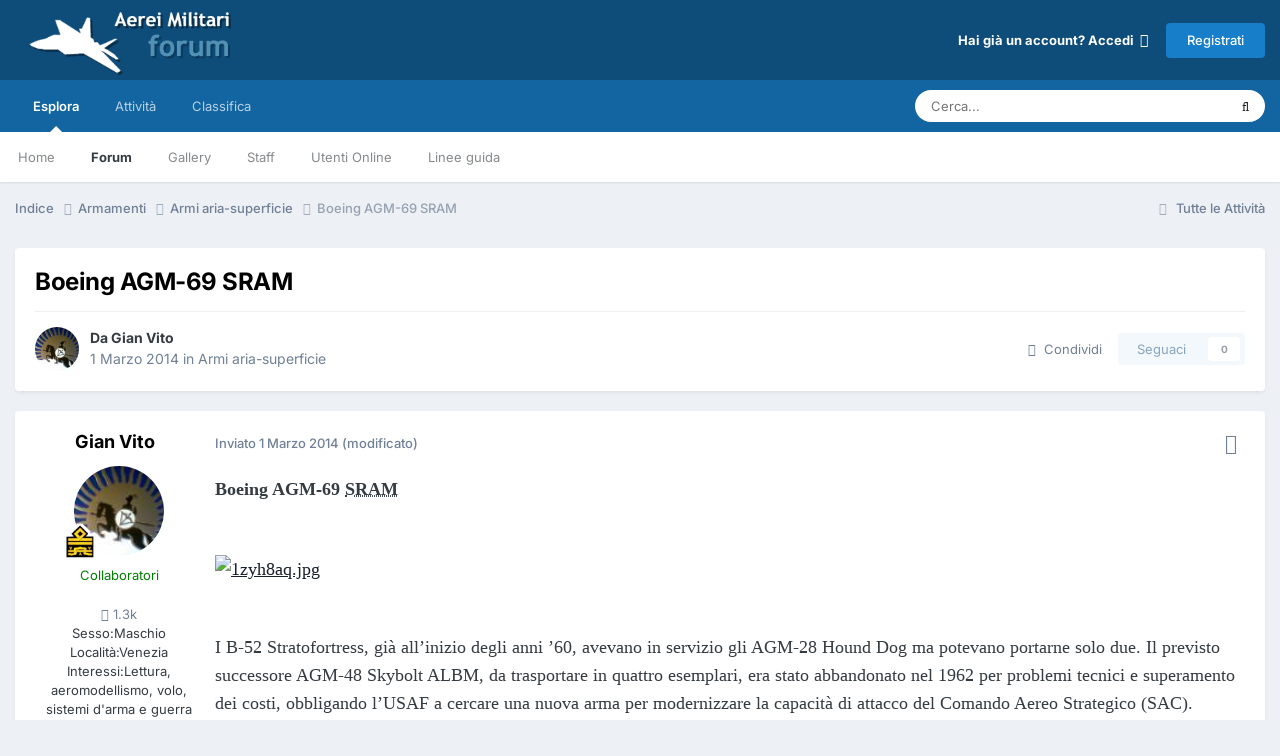

--- FILE ---
content_type: text/html;charset=UTF-8
request_url: https://www.aereimilitari.org/forum/topic/17648-boeing-agm-69-sram/
body_size: 19072
content:
<!DOCTYPE html>
<html lang="it-IT" dir="ltr">
	<head>
		<meta charset="utf-8">
		<title>Boeing AGM-69 SRAM - Armi aria-superficie - Aerei Militari Forum</title>
		
		

	<meta name="viewport" content="width=device-width, initial-scale=1">


	
	
		<meta property="og:image" content="https://www.aereimilitari.org/forum/uploads/monthly_2018_06/logo_shared.png.03d2758c3fbd8cdd86add2b2ad4b04ad.png">
	


	<meta name="twitter:card" content="summary_large_image" />


	
		<meta name="twitter:site" content="@aereimilitari" />
	



	
		
			
				<meta property="og:title" content="Boeing AGM-69 SRAM">
			
		
	

	
		
			
				<meta property="og:type" content="website">
			
		
	

	
		
			
				<meta property="og:url" content="https://www.aereimilitari.org/forum/topic/17648-boeing-agm-69-sram/">
			
		
	

	
		
			
				<meta name="description" content="Boeing AGM-69 SRAM I B-52 Stratofortress, già all’inizio degli anni ’60, avevano in servizio gli AGM-28 Hound Dog ma potevano portarne solo due. Il previsto successore AGM-48 Skybolt ALBM, da trasportare in quattro esemplari, era stato abbandonato nel 1962 per problemi tecnici e superamento dei c...">
			
		
	

	
		
			
				<meta property="og:description" content="Boeing AGM-69 SRAM I B-52 Stratofortress, già all’inizio degli anni ’60, avevano in servizio gli AGM-28 Hound Dog ma potevano portarne solo due. Il previsto successore AGM-48 Skybolt ALBM, da trasportare in quattro esemplari, era stato abbandonato nel 1962 per problemi tecnici e superamento dei c...">
			
		
	

	
		
			
				<meta property="og:updated_time" content="2014-03-01T20:31:13Z">
			
		
	

	
		
			
				<meta property="og:site_name" content="Aerei Militari Forum">
			
		
	

	
		
			
				<meta property="og:locale" content="it_IT">
			
		
	


	
		<link rel="canonical" href="https://www.aereimilitari.org/forum/topic/17648-boeing-agm-69-sram/" />
	

<link rel="alternate" type="application/rss+xml" title="Main stream" href="https://www.aereimilitari.org/forum/rss/2-main-stream.xml/" />



<link rel="manifest" href="https://www.aereimilitari.org/forum/manifest.webmanifest/">
<meta name="msapplication-config" content="https://www.aereimilitari.org/forum/browserconfig.xml/">
<meta name="msapplication-starturl" content="/">
<meta name="application-name" content="Aerei Militari Forum">
<meta name="apple-mobile-web-app-title" content="Aerei Militari Forum">

	<meta name="theme-color" content="#0e4c79">










<link rel="preload" href="//www.aereimilitari.org/forum/applications/core/interface/font/fontawesome-webfont.woff2?v=4.7.0" as="font" crossorigin="anonymous">
		


	
	
	
		<style type="text/css">@font-face {font-family:Inter;font-style:normal;font-weight:300;src:url(/cf-fonts/v/inter/5.0.16/cyrillic-ext/wght/normal.woff2);unicode-range:U+0460-052F,U+1C80-1C88,U+20B4,U+2DE0-2DFF,U+A640-A69F,U+FE2E-FE2F;font-display:swap;}@font-face {font-family:Inter;font-style:normal;font-weight:300;src:url(/cf-fonts/v/inter/5.0.16/cyrillic/wght/normal.woff2);unicode-range:U+0301,U+0400-045F,U+0490-0491,U+04B0-04B1,U+2116;font-display:swap;}@font-face {font-family:Inter;font-style:normal;font-weight:300;src:url(/cf-fonts/v/inter/5.0.16/latin-ext/wght/normal.woff2);unicode-range:U+0100-02AF,U+0304,U+0308,U+0329,U+1E00-1E9F,U+1EF2-1EFF,U+2020,U+20A0-20AB,U+20AD-20CF,U+2113,U+2C60-2C7F,U+A720-A7FF;font-display:swap;}@font-face {font-family:Inter;font-style:normal;font-weight:300;src:url(/cf-fonts/v/inter/5.0.16/latin/wght/normal.woff2);unicode-range:U+0000-00FF,U+0131,U+0152-0153,U+02BB-02BC,U+02C6,U+02DA,U+02DC,U+0304,U+0308,U+0329,U+2000-206F,U+2074,U+20AC,U+2122,U+2191,U+2193,U+2212,U+2215,U+FEFF,U+FFFD;font-display:swap;}@font-face {font-family:Inter;font-style:normal;font-weight:300;src:url(/cf-fonts/v/inter/5.0.16/greek-ext/wght/normal.woff2);unicode-range:U+1F00-1FFF;font-display:swap;}@font-face {font-family:Inter;font-style:normal;font-weight:300;src:url(/cf-fonts/v/inter/5.0.16/greek/wght/normal.woff2);unicode-range:U+0370-03FF;font-display:swap;}@font-face {font-family:Inter;font-style:normal;font-weight:300;src:url(/cf-fonts/v/inter/5.0.16/vietnamese/wght/normal.woff2);unicode-range:U+0102-0103,U+0110-0111,U+0128-0129,U+0168-0169,U+01A0-01A1,U+01AF-01B0,U+0300-0301,U+0303-0304,U+0308-0309,U+0323,U+0329,U+1EA0-1EF9,U+20AB;font-display:swap;}@font-face {font-family:Inter;font-style:normal;font-weight:400;src:url(/cf-fonts/v/inter/5.0.16/latin-ext/wght/normal.woff2);unicode-range:U+0100-02AF,U+0304,U+0308,U+0329,U+1E00-1E9F,U+1EF2-1EFF,U+2020,U+20A0-20AB,U+20AD-20CF,U+2113,U+2C60-2C7F,U+A720-A7FF;font-display:swap;}@font-face {font-family:Inter;font-style:normal;font-weight:400;src:url(/cf-fonts/v/inter/5.0.16/greek-ext/wght/normal.woff2);unicode-range:U+1F00-1FFF;font-display:swap;}@font-face {font-family:Inter;font-style:normal;font-weight:400;src:url(/cf-fonts/v/inter/5.0.16/cyrillic-ext/wght/normal.woff2);unicode-range:U+0460-052F,U+1C80-1C88,U+20B4,U+2DE0-2DFF,U+A640-A69F,U+FE2E-FE2F;font-display:swap;}@font-face {font-family:Inter;font-style:normal;font-weight:400;src:url(/cf-fonts/v/inter/5.0.16/vietnamese/wght/normal.woff2);unicode-range:U+0102-0103,U+0110-0111,U+0128-0129,U+0168-0169,U+01A0-01A1,U+01AF-01B0,U+0300-0301,U+0303-0304,U+0308-0309,U+0323,U+0329,U+1EA0-1EF9,U+20AB;font-display:swap;}@font-face {font-family:Inter;font-style:normal;font-weight:400;src:url(/cf-fonts/v/inter/5.0.16/latin/wght/normal.woff2);unicode-range:U+0000-00FF,U+0131,U+0152-0153,U+02BB-02BC,U+02C6,U+02DA,U+02DC,U+0304,U+0308,U+0329,U+2000-206F,U+2074,U+20AC,U+2122,U+2191,U+2193,U+2212,U+2215,U+FEFF,U+FFFD;font-display:swap;}@font-face {font-family:Inter;font-style:normal;font-weight:400;src:url(/cf-fonts/v/inter/5.0.16/greek/wght/normal.woff2);unicode-range:U+0370-03FF;font-display:swap;}@font-face {font-family:Inter;font-style:normal;font-weight:400;src:url(/cf-fonts/v/inter/5.0.16/cyrillic/wght/normal.woff2);unicode-range:U+0301,U+0400-045F,U+0490-0491,U+04B0-04B1,U+2116;font-display:swap;}@font-face {font-family:Inter;font-style:normal;font-weight:500;src:url(/cf-fonts/v/inter/5.0.16/cyrillic-ext/wght/normal.woff2);unicode-range:U+0460-052F,U+1C80-1C88,U+20B4,U+2DE0-2DFF,U+A640-A69F,U+FE2E-FE2F;font-display:swap;}@font-face {font-family:Inter;font-style:normal;font-weight:500;src:url(/cf-fonts/v/inter/5.0.16/latin/wght/normal.woff2);unicode-range:U+0000-00FF,U+0131,U+0152-0153,U+02BB-02BC,U+02C6,U+02DA,U+02DC,U+0304,U+0308,U+0329,U+2000-206F,U+2074,U+20AC,U+2122,U+2191,U+2193,U+2212,U+2215,U+FEFF,U+FFFD;font-display:swap;}@font-face {font-family:Inter;font-style:normal;font-weight:500;src:url(/cf-fonts/v/inter/5.0.16/cyrillic/wght/normal.woff2);unicode-range:U+0301,U+0400-045F,U+0490-0491,U+04B0-04B1,U+2116;font-display:swap;}@font-face {font-family:Inter;font-style:normal;font-weight:500;src:url(/cf-fonts/v/inter/5.0.16/latin-ext/wght/normal.woff2);unicode-range:U+0100-02AF,U+0304,U+0308,U+0329,U+1E00-1E9F,U+1EF2-1EFF,U+2020,U+20A0-20AB,U+20AD-20CF,U+2113,U+2C60-2C7F,U+A720-A7FF;font-display:swap;}@font-face {font-family:Inter;font-style:normal;font-weight:500;src:url(/cf-fonts/v/inter/5.0.16/greek-ext/wght/normal.woff2);unicode-range:U+1F00-1FFF;font-display:swap;}@font-face {font-family:Inter;font-style:normal;font-weight:500;src:url(/cf-fonts/v/inter/5.0.16/vietnamese/wght/normal.woff2);unicode-range:U+0102-0103,U+0110-0111,U+0128-0129,U+0168-0169,U+01A0-01A1,U+01AF-01B0,U+0300-0301,U+0303-0304,U+0308-0309,U+0323,U+0329,U+1EA0-1EF9,U+20AB;font-display:swap;}@font-face {font-family:Inter;font-style:normal;font-weight:500;src:url(/cf-fonts/v/inter/5.0.16/greek/wght/normal.woff2);unicode-range:U+0370-03FF;font-display:swap;}@font-face {font-family:Inter;font-style:normal;font-weight:600;src:url(/cf-fonts/v/inter/5.0.16/cyrillic-ext/wght/normal.woff2);unicode-range:U+0460-052F,U+1C80-1C88,U+20B4,U+2DE0-2DFF,U+A640-A69F,U+FE2E-FE2F;font-display:swap;}@font-face {font-family:Inter;font-style:normal;font-weight:600;src:url(/cf-fonts/v/inter/5.0.16/greek/wght/normal.woff2);unicode-range:U+0370-03FF;font-display:swap;}@font-face {font-family:Inter;font-style:normal;font-weight:600;src:url(/cf-fonts/v/inter/5.0.16/latin/wght/normal.woff2);unicode-range:U+0000-00FF,U+0131,U+0152-0153,U+02BB-02BC,U+02C6,U+02DA,U+02DC,U+0304,U+0308,U+0329,U+2000-206F,U+2074,U+20AC,U+2122,U+2191,U+2193,U+2212,U+2215,U+FEFF,U+FFFD;font-display:swap;}@font-face {font-family:Inter;font-style:normal;font-weight:600;src:url(/cf-fonts/v/inter/5.0.16/greek-ext/wght/normal.woff2);unicode-range:U+1F00-1FFF;font-display:swap;}@font-face {font-family:Inter;font-style:normal;font-weight:600;src:url(/cf-fonts/v/inter/5.0.16/vietnamese/wght/normal.woff2);unicode-range:U+0102-0103,U+0110-0111,U+0128-0129,U+0168-0169,U+01A0-01A1,U+01AF-01B0,U+0300-0301,U+0303-0304,U+0308-0309,U+0323,U+0329,U+1EA0-1EF9,U+20AB;font-display:swap;}@font-face {font-family:Inter;font-style:normal;font-weight:600;src:url(/cf-fonts/v/inter/5.0.16/cyrillic/wght/normal.woff2);unicode-range:U+0301,U+0400-045F,U+0490-0491,U+04B0-04B1,U+2116;font-display:swap;}@font-face {font-family:Inter;font-style:normal;font-weight:600;src:url(/cf-fonts/v/inter/5.0.16/latin-ext/wght/normal.woff2);unicode-range:U+0100-02AF,U+0304,U+0308,U+0329,U+1E00-1E9F,U+1EF2-1EFF,U+2020,U+20A0-20AB,U+20AD-20CF,U+2113,U+2C60-2C7F,U+A720-A7FF;font-display:swap;}@font-face {font-family:Inter;font-style:normal;font-weight:700;src:url(/cf-fonts/v/inter/5.0.16/greek/wght/normal.woff2);unicode-range:U+0370-03FF;font-display:swap;}@font-face {font-family:Inter;font-style:normal;font-weight:700;src:url(/cf-fonts/v/inter/5.0.16/latin/wght/normal.woff2);unicode-range:U+0000-00FF,U+0131,U+0152-0153,U+02BB-02BC,U+02C6,U+02DA,U+02DC,U+0304,U+0308,U+0329,U+2000-206F,U+2074,U+20AC,U+2122,U+2191,U+2193,U+2212,U+2215,U+FEFF,U+FFFD;font-display:swap;}@font-face {font-family:Inter;font-style:normal;font-weight:700;src:url(/cf-fonts/v/inter/5.0.16/greek-ext/wght/normal.woff2);unicode-range:U+1F00-1FFF;font-display:swap;}@font-face {font-family:Inter;font-style:normal;font-weight:700;src:url(/cf-fonts/v/inter/5.0.16/cyrillic/wght/normal.woff2);unicode-range:U+0301,U+0400-045F,U+0490-0491,U+04B0-04B1,U+2116;font-display:swap;}@font-face {font-family:Inter;font-style:normal;font-weight:700;src:url(/cf-fonts/v/inter/5.0.16/cyrillic-ext/wght/normal.woff2);unicode-range:U+0460-052F,U+1C80-1C88,U+20B4,U+2DE0-2DFF,U+A640-A69F,U+FE2E-FE2F;font-display:swap;}@font-face {font-family:Inter;font-style:normal;font-weight:700;src:url(/cf-fonts/v/inter/5.0.16/vietnamese/wght/normal.woff2);unicode-range:U+0102-0103,U+0110-0111,U+0128-0129,U+0168-0169,U+01A0-01A1,U+01AF-01B0,U+0300-0301,U+0303-0304,U+0308-0309,U+0323,U+0329,U+1EA0-1EF9,U+20AB;font-display:swap;}@font-face {font-family:Inter;font-style:normal;font-weight:700;src:url(/cf-fonts/v/inter/5.0.16/latin-ext/wght/normal.woff2);unicode-range:U+0100-02AF,U+0304,U+0308,U+0329,U+1E00-1E9F,U+1EF2-1EFF,U+2020,U+20A0-20AB,U+20AD-20CF,U+2113,U+2C60-2C7F,U+A720-A7FF;font-display:swap;}</style>
	



	<link rel='stylesheet' href='https://www.aereimilitari.org/forum/uploads/css_built_1/341e4a57816af3ba440d891ca87450ff_framework.css?v=34f71974cd1725716485' media='all'>

	<link rel='stylesheet' href='https://www.aereimilitari.org/forum/uploads/css_built_1/05e81b71abe4f22d6eb8d1a929494829_responsive.css?v=34f71974cd1725716485' media='all'>

	<link rel='stylesheet' href='https://www.aereimilitari.org/forum/uploads/css_built_1/20446cf2d164adcc029377cb04d43d17_flags.css?v=34f71974cd1725716485' media='all'>

	<link rel='stylesheet' href='https://www.aereimilitari.org/forum/uploads/css_built_1/90eb5adf50a8c640f633d47fd7eb1778_core.css?v=34f71974cd1725716485' media='all'>

	<link rel='stylesheet' href='https://www.aereimilitari.org/forum/uploads/css_built_1/5a0da001ccc2200dc5625c3f3934497d_core_responsive.css?v=34f71974cd1725716485' media='all'>

	<link rel='stylesheet' href='https://www.aereimilitari.org/forum/uploads/css_built_1/62e269ced0fdab7e30e026f1d30ae516_forums.css?v=34f71974cd1725716485' media='all'>

	<link rel='stylesheet' href='https://www.aereimilitari.org/forum/uploads/css_built_1/76e62c573090645fb99a15a363d8620e_forums_responsive.css?v=34f71974cd1725716485' media='all'>

	<link rel='stylesheet' href='https://www.aereimilitari.org/forum/uploads/css_built_1/ebdea0c6a7dab6d37900b9190d3ac77b_topics.css?v=34f71974cd1725716485' media='all'>





<link rel='stylesheet' href='https://www.aereimilitari.org/forum/uploads/css_built_1/258adbb6e4f3e83cd3b355f84e3fa002_custom.css?v=34f71974cd1725716485' media='all'>




		
		

	
	<link rel='shortcut icon' href='https://www.aereimilitari.org/forum/uploads/monthly_2018_06/favicon.ico.fbecb35f794b5f23ba3486cc88403c81.ico' type="image/x-icon">

            
      
    <!-- Google Tag Manager -->
		<script>(function(w,d,s,l,i){w[l]=w[l]||[];w[l].push({'gtm.start':
		new Date().getTime(),event:'gtm.js'});var f=d.getElementsByTagName(s)[0],
		j=d.createElement(s),dl=l!='dataLayer'?'&l='+l:'';j.async=true;j.src=
		'https://www.googletagmanager.com/gtm.js?id='+i+dl;f.parentNode.insertBefore(j,f);
		})(window,document,'script','dataLayer','GTM-WH945ZP');</script>
	<!-- End Google Tag Manager -->  
      
	</head>
	<body class='ipsApp ipsApp_front ipsJS_none ipsClearfix' data-controller='core.front.core.app' data-message="" data-pageApp='forums' data-pageLocation='front' data-pageModule='forums' data-pageController='topic' data-pageID='17648' >
		<a href='#ipsLayout_mainArea' class='ipsHide' title='Vai al contenuto principale di questa pagina' accesskey='m'>Vai al contenuto</a>
		
			<div id='ipsLayout_header' class='ipsClearfix'>
				





				<header>
					<div class='ipsLayout_container'>
						


<a href='https://www.aereimilitari.org/forum/' id='elLogo' accesskey='1'><img src="https://www.aereimilitari.org/forum/uploads/monthly_2018_07/aereimilitari_logo_forum.png.df2a7020645d5a6b1313f1e6ad1e995e.png" alt='Aerei Militari Forum'></a>

						

	<ul id='elUserNav' class='ipsList_inline cSignedOut ipsResponsive_showDesktop'>
		
        
		
        
        
            
            <li id='elSignInLink'>
                <a href='https://www.aereimilitari.org/forum/login/' data-ipsMenu-closeOnClick="false" data-ipsMenu id='elUserSignIn'>
                    Hai già un account? Accedi &nbsp;<i class='fa fa-caret-down'></i>
                </a>
                
<div id='elUserSignIn_menu' class='ipsMenu ipsMenu_auto ipsHide'>
	<form accept-charset='utf-8' method='post' action='https://www.aereimilitari.org/forum/login/'>
		<input type="hidden" name="csrfKey" value="ca9e85f1d15c4fa168fd9aa96faf2e37">
		<input type="hidden" name="ref" value="aHR0cHM6Ly93d3cuYWVyZWltaWxpdGFyaS5vcmcvZm9ydW0vdG9waWMvMTc2NDgtYm9laW5nLWFnbS02OS1zcmFtLw==">
		<div data-role="loginForm">
			
			
			
				<div class='ipsColumns ipsColumns_noSpacing'>
					<div class='ipsColumn ipsColumn_wide' id='elUserSignIn_internal'>
						
<div class="ipsPad ipsForm ipsForm_vertical">
	<h4 class="ipsType_sectionHead">Accedi</h4>
	<br><br>
	<ul class='ipsList_reset'>
		<li class="ipsFieldRow ipsFieldRow_noLabel ipsFieldRow_fullWidth">
			
			
				<input type="text" placeholder="Nome Visualizzato o Indirizzo Email" name="auth" autocomplete="email">
			
		</li>
		<li class="ipsFieldRow ipsFieldRow_noLabel ipsFieldRow_fullWidth">
			<input type="password" placeholder="Password" name="password" autocomplete="current-password">
		</li>
		<li class="ipsFieldRow ipsFieldRow_checkbox ipsClearfix">
			<span class="ipsCustomInput">
				<input type="checkbox" name="remember_me" id="remember_me_checkbox" value="1" checked aria-checked="true">
				<span></span>
			</span>
			<div class="ipsFieldRow_content">
				<label class="ipsFieldRow_label" for="remember_me_checkbox">Ricordami</label>
				<span class="ipsFieldRow_desc">Non consigliato su computer condivisi</span>
			</div>
		</li>
		<li class="ipsFieldRow ipsFieldRow_fullWidth">
			<button type="submit" name="_processLogin" value="usernamepassword" class="ipsButton ipsButton_primary ipsButton_small" id="elSignIn_submit">Accedi</button>
			
				<p class="ipsType_right ipsType_small">
					
						<a href='https://www.aereimilitari.org/forum/lostpassword/' data-ipsDialog data-ipsDialog-title='Hai dimenticato la password?'>
					
					Hai dimenticato la password?</a>
				</p>
			
		</li>
	</ul>
</div>
					</div>
					<div class='ipsColumn ipsColumn_wide'>
						<div class='ipsPadding' id='elUserSignIn_external'>
							<div class='ipsAreaBackground_light ipsPadding:half'>
								
									<p class='ipsType_reset ipsType_small ipsType_center'><strong>Oppure accedi con uno di questi servizi</strong></p>
								
								
									<div class='ipsType_center ipsMargin_top:half'>
										

<button type="submit" name="_processLogin" value="2" class='ipsButton ipsButton_verySmall ipsButton_fullWidth ipsSocial ipsSocial_facebook' style="background-color: #3a579a">
	
		<span class='ipsSocial_icon'>
			
				<i class='fa fa-facebook-official'></i>
			
		</span>
		<span class='ipsSocial_text'>Collegati con Facebook</span>
	
</button>
									</div>
								
									<div class='ipsType_center ipsMargin_top:half'>
										

<button type="submit" name="_processLogin" value="8" class='ipsButton ipsButton_verySmall ipsButton_fullWidth ipsSocial ipsSocial_google' style="background-color: #4285F4">
	
		<span class='ipsSocial_icon'>
			
				<i class='fa fa-google'></i>
			
		</span>
		<span class='ipsSocial_text'>Collegati con Google</span>
	
</button>
									</div>
								
							</div>
						</div>
					</div>
				</div>
			
		</div>
	</form>
</div>
            </li>
            
        
		
			<li>
				
					<a href='https://www.aereimilitari.org/forum/register/' data-ipsDialog data-ipsDialog-size='narrow' data-ipsDialog-title='Registrati' id='elRegisterButton' class='ipsButton ipsButton_normal ipsButton_primary'>Registrati</a>
				
			</li>
		
	</ul>

						
<ul class='ipsMobileHamburger ipsList_reset ipsResponsive_hideDesktop'>
	<li data-ipsDrawer data-ipsDrawer-drawerElem='#elMobileDrawer'>
		<a href='#' >
			
			
				
			
			
			
			<i class='fa fa-navicon'></i>
		</a>
	</li>
</ul>
					</div>
				</header>
				

	<nav data-controller='core.front.core.navBar' class=' ipsResponsive_showDesktop'>
		<div class='ipsNavBar_primary ipsLayout_container '>
			<ul data-role="primaryNavBar" class='ipsClearfix'>
				


	
		
		
			
		
		<li class='ipsNavBar_active' data-active id='elNavSecondary_1' data-role="navBarItem" data-navApp="core" data-navExt="CustomItem">
			
			
				<a href="https://www.aereimilitari.org/forum/"  data-navItem-id="1" data-navDefault>
					Esplora<span class='ipsNavBar_active__identifier'></span>
				</a>
			
			
				<ul class='ipsNavBar_secondary ' data-role='secondaryNavBar'>
					


	
		
		
		<li  id='elNavSecondary_17' data-role="navBarItem" data-navApp="core" data-navExt="CustomItem">
			
			
				<a href="https://www.aereimilitari.org/" target='_blank' rel="noopener" data-navItem-id="17" >
					Home<span class='ipsNavBar_active__identifier'></span>
				</a>
			
			
		</li>
	
	

	
	

	
		
		
			
		
		<li class='ipsNavBar_active' data-active id='elNavSecondary_10' data-role="navBarItem" data-navApp="forums" data-navExt="Forums">
			
			
				<a href="https://www.aereimilitari.org/forum/"  data-navItem-id="10" data-navDefault>
					Forum<span class='ipsNavBar_active__identifier'></span>
				</a>
			
			
		</li>
	
	

	
		
		
		<li  id='elNavSecondary_11' data-role="navBarItem" data-navApp="gallery" data-navExt="Gallery">
			
			
				<a href="https://www.aereimilitari.org/forum/gallery/"  data-navItem-id="11" >
					Gallery<span class='ipsNavBar_active__identifier'></span>
				</a>
			
			
		</li>
	
	

	
		
		
		<li  id='elNavSecondary_13' data-role="navBarItem" data-navApp="core" data-navExt="StaffDirectory">
			
			
				<a href="https://www.aereimilitari.org/forum/staff/"  data-navItem-id="13" >
					Staff<span class='ipsNavBar_active__identifier'></span>
				</a>
			
			
		</li>
	
	

	
		
		
		<li  id='elNavSecondary_14' data-role="navBarItem" data-navApp="core" data-navExt="OnlineUsers">
			
			
				<a href="https://www.aereimilitari.org/forum/online/"  data-navItem-id="14" >
					Utenti Online<span class='ipsNavBar_active__identifier'></span>
				</a>
			
			
		</li>
	
	

	
		
		
		<li  id='elNavSecondary_12' data-role="navBarItem" data-navApp="core" data-navExt="Guidelines">
			
			
				<a href="https://www.aereimilitari.org/forum/guidelines/"  data-navItem-id="12" >
					Linee guida<span class='ipsNavBar_active__identifier'></span>
				</a>
			
			
		</li>
	
	

					<li class='ipsHide' id='elNavigationMore_1' data-role='navMore'>
						<a href='#' data-ipsMenu data-ipsMenu-appendTo='#elNavigationMore_1' id='elNavigationMore_1_dropdown'>Altro <i class='fa fa-caret-down'></i></a>
						<ul class='ipsHide ipsMenu ipsMenu_auto' id='elNavigationMore_1_dropdown_menu' data-role='moreDropdown'></ul>
					</li>
				</ul>
			
		</li>
	
	

	
		
		
		<li  id='elNavSecondary_2' data-role="navBarItem" data-navApp="core" data-navExt="CustomItem">
			
			
				<a href="https://www.aereimilitari.org/forum/discover/"  data-navItem-id="2" >
					Attività<span class='ipsNavBar_active__identifier'></span>
				</a>
			
			
				<ul class='ipsNavBar_secondary ipsHide' data-role='secondaryNavBar'>
					


	
		
		
		<li  id='elNavSecondary_4' data-role="navBarItem" data-navApp="core" data-navExt="AllActivity">
			
			
				<a href="https://www.aereimilitari.org/forum/discover/"  data-navItem-id="4" >
					Tutte le Attività<span class='ipsNavBar_active__identifier'></span>
				</a>
			
			
		</li>
	
	

	
	

	
	

	
	

	
		
		
		<li  id='elNavSecondary_8' data-role="navBarItem" data-navApp="core" data-navExt="Search">
			
			
				<a href="https://www.aereimilitari.org/forum/search/"  data-navItem-id="8" >
					Cerca<span class='ipsNavBar_active__identifier'></span>
				</a>
			
			
		</li>
	
	

	
	

					<li class='ipsHide' id='elNavigationMore_2' data-role='navMore'>
						<a href='#' data-ipsMenu data-ipsMenu-appendTo='#elNavigationMore_2' id='elNavigationMore_2_dropdown'>Altro <i class='fa fa-caret-down'></i></a>
						<ul class='ipsHide ipsMenu ipsMenu_auto' id='elNavigationMore_2_dropdown_menu' data-role='moreDropdown'></ul>
					</li>
				</ul>
			
		</li>
	
	

	
		
		
		<li  id='elNavSecondary_16' data-role="navBarItem" data-navApp="core" data-navExt="Leaderboard">
			
			
				<a href="https://www.aereimilitari.org/forum/leaderboard/"  data-navItem-id="16" >
					Classifica<span class='ipsNavBar_active__identifier'></span>
				</a>
			
			
		</li>
	
	

				<li class='ipsHide' id='elNavigationMore' data-role='navMore'>
					<a href='#' data-ipsMenu data-ipsMenu-appendTo='#elNavigationMore' id='elNavigationMore_dropdown'>Altro</a>
					<ul class='ipsNavBar_secondary ipsHide' data-role='secondaryNavBar'>
						<li class='ipsHide' id='elNavigationMore_more' data-role='navMore'>
							<a href='#' data-ipsMenu data-ipsMenu-appendTo='#elNavigationMore_more' id='elNavigationMore_more_dropdown'>Altro <i class='fa fa-caret-down'></i></a>
							<ul class='ipsHide ipsMenu ipsMenu_auto' id='elNavigationMore_more_dropdown_menu' data-role='moreDropdown'></ul>
						</li>
					</ul>
				</li>
			</ul>
			

	<div id="elSearchWrapper">
		<div id='elSearch' data-controller="core.front.core.quickSearch">
			<form accept-charset='utf-8' action='//www.aereimilitari.org/forum/search/?do=quicksearch' method='post'>
                <input type='search' id='elSearchField' placeholder='Cerca...' name='q' autocomplete='off' aria-label='Cerca'>
                <details class='cSearchFilter'>
                    <summary class='cSearchFilter__text'></summary>
                    <ul class='cSearchFilter__menu'>
                        
                        <li><label><input type="radio" name="type" value="all" ><span class='cSearchFilter__menuText'>Ovunque</span></label></li>
                        
                            
                                <li><label><input type="radio" name="type" value='contextual_{&quot;type&quot;:&quot;forums_topic&quot;,&quot;nodes&quot;:5}' checked><span class='cSearchFilter__menuText'>Questo Forum</span></label></li>
                            
                                <li><label><input type="radio" name="type" value='contextual_{&quot;type&quot;:&quot;forums_topic&quot;,&quot;item&quot;:17648}' checked><span class='cSearchFilter__menuText'>Questo Topic</span></label></li>
                            
                        
                        
                            <li><label><input type="radio" name="type" value="core_statuses_status"><span class='cSearchFilter__menuText'>Aggiornamento di Stato</span></label></li>
                        
                            <li><label><input type="radio" name="type" value="forums_topic"><span class='cSearchFilter__menuText'>Discussioni</span></label></li>
                        
                            <li><label><input type="radio" name="type" value="gallery_image"><span class='cSearchFilter__menuText'>Immagini</span></label></li>
                        
                            <li><label><input type="radio" name="type" value="gallery_album_item"><span class='cSearchFilter__menuText'>Album</span></label></li>
                        
                            <li><label><input type="radio" name="type" value="core_members"><span class='cSearchFilter__menuText'>Utenti</span></label></li>
                        
                    </ul>
                </details>
				<button class='cSearchSubmit' type="submit" aria-label='Cerca'><i class="fa fa-search"></i></button>
			</form>
		</div>
	</div>

		</div>
	</nav>

				
<ul id='elMobileNav' class='ipsResponsive_hideDesktop' data-controller='core.front.core.mobileNav'>
	
		
			
			
				
				
			
				
					<li id='elMobileBreadcrumb'>
						<a href='https://www.aereimilitari.org/forum/forum/5-armi-aria-superficie/'>
							<span>Armi aria-superficie</span>
						</a>
					</li>
				
				
			
				
				
			
		
	
	
	
	<li >
		<a data-action="defaultStream" href='https://www.aereimilitari.org/forum/discover/'><i class="fa fa-newspaper-o" aria-hidden="true"></i></a>
	</li>

	

	
		<li class='ipsJS_show'>
			<a href='https://www.aereimilitari.org/forum/search/'><i class='fa fa-search'></i></a>
		</li>
	
</ul>
			</div>
		
		<main id='ipsLayout_body' class='ipsLayout_container'>
			<div id='ipsLayout_contentArea'>
				<div id='ipsLayout_contentWrapper'>
					
<nav class='ipsBreadcrumb ipsBreadcrumb_top ipsFaded_withHover'>
	

	<ul class='ipsList_inline ipsPos_right'>
		
		<li >
			<a data-action="defaultStream" class='ipsType_light '  href='https://www.aereimilitari.org/forum/discover/'><i class="fa fa-newspaper-o" aria-hidden="true"></i> <span>Tutte le Attività</span></a>
		</li>
		
	</ul>

	<ul data-role="breadcrumbList">
		<li>
			<a title="Indice" href='https://www.aereimilitari.org/forum/'>
				<span>Indice <i class='fa fa-angle-right'></i></span>
			</a>
		</li>
		
		
			<li>
				
					<a href='https://www.aereimilitari.org/forum/forum/31-armamenti/'>
						<span>Armamenti <i class='fa fa-angle-right' aria-hidden="true"></i></span>
					</a>
				
			</li>
		
			<li>
				
					<a href='https://www.aereimilitari.org/forum/forum/5-armi-aria-superficie/'>
						<span>Armi aria-superficie <i class='fa fa-angle-right' aria-hidden="true"></i></span>
					</a>
				
			</li>
		
			<li>
				
					Boeing AGM-69 SRAM
				
			</li>
		
	</ul>
</nav>
					
					<div id='ipsLayout_mainArea'>
						
						
						
						

	




						



<div class='ipsPageHeader ipsResponsive_pull ipsBox ipsPadding sm:ipsPadding:half ipsMargin_bottom'>
		
	
	<div class='ipsFlex ipsFlex-ai:center ipsFlex-fw:wrap ipsGap:4'>
		<div class='ipsFlex-flex:11'>
			<h1 class='ipsType_pageTitle ipsContained_container'>
				

				
				
					<span class='ipsType_break ipsContained'>
						<span>Boeing AGM-69 SRAM</span>
					</span>
				
			</h1>
			
			
		</div>
		
	</div>
	<hr class='ipsHr'>
	<div class='ipsPageHeader__meta ipsFlex ipsFlex-jc:between ipsFlex-ai:center ipsFlex-fw:wrap ipsGap:3'>
		<div class='ipsFlex-flex:11'>
			<div class='ipsPhotoPanel ipsPhotoPanel_mini ipsPhotoPanel_notPhone ipsClearfix'>
				


	<a href="https://www.aereimilitari.org/forum/profile/1228-gian-vito/" rel="nofollow" data-ipsHover data-ipsHover-width="370" data-ipsHover-target="https://www.aereimilitari.org/forum/profile/1228-gian-vito/?do=hovercard" class="ipsUserPhoto ipsUserPhoto_mini" title="Visualizza il profilo di Gian Vito">
		<img src='https://www.aereimilitari.org/forum/uploads/av-1228.jpg' alt='Gian Vito' loading="lazy">
	</a>

				<div>
					<p class='ipsType_reset ipsType_blendLinks'>
						<span class='ipsType_normal'>
						
							<strong>Da 


<a href='https://www.aereimilitari.org/forum/profile/1228-gian-vito/' rel="nofollow" data-ipsHover data-ipsHover-width='370' data-ipsHover-target='https://www.aereimilitari.org/forum/profile/1228-gian-vito/?do=hovercard&amp;referrer=https%253A%252F%252Fwww.aereimilitari.org%252Fforum%252Ftopic%252F17648-boeing-agm-69-sram%252F' title="Visualizza il profilo di Gian Vito" class="ipsType_break">Gian Vito</a></strong><br />
							<span class='ipsType_light'><time datetime='2014-03-01T20:31:13Z' title='03/01/14 20:31' data-short='11 anni'>1 Marzo 2014</time> in <a href="https://www.aereimilitari.org/forum/forum/5-armi-aria-superficie/">Armi aria-superficie</a></span>
						
						</span>
					</p>
				</div>
			</div>
		</div>
		
			<div class='ipsFlex-flex:01 ipsResponsive_hidePhone'>
				<div class='ipsShareLinks'>
					
						


    <a href='#elShareItem_48809990_menu' id='elShareItem_48809990' data-ipsMenu class='ipsShareButton ipsButton ipsButton_verySmall ipsButton_link ipsButton_link--light'>
        <span><i class='fa fa-share-alt'></i></span> &nbsp;Condividi
    </a>

    <div class='ipsPadding ipsMenu ipsMenu_auto ipsHide' id='elShareItem_48809990_menu' data-controller="core.front.core.sharelink">
        <ul class='ipsList_inline'>
            
                <li>
<a href="https://www.facebook.com/sharer/sharer.php?u=https%3A%2F%2Fwww.aereimilitari.org%2Fforum%2Ftopic%2F17648-boeing-agm-69-sram%2F" class="cShareLink cShareLink_facebook" target="_blank" data-role="shareLink" title='Condividi su Facebook' data-ipsTooltip rel='noopener nofollow'>
	<i class="fa fa-facebook"></i>
</a></li>
            
                <li>
<a href="/cdn-cgi/l/email-protection#[base64]" rel='nofollow' class='cShareLink cShareLink_email' title='Condividi via email' data-ipsTooltip>
	<i class="fa fa-envelope"></i>
</a></li>
            
                <li>
<a href="https://x.com/share?url=https%3A%2F%2Fwww.aereimilitari.org%2Fforum%2Ftopic%2F17648-boeing-agm-69-sram%2F" class="cShareLink cShareLink_x" target="_blank" data-role="shareLink" title='Share on X' data-ipsTooltip rel='nofollow noopener'>
    <i class="fa fa-x"></i>
</a></li>
            
        </ul>
        
            <hr class='ipsHr'>
            <button class='ipsHide ipsButton ipsButton_verySmall ipsButton_light ipsButton_fullWidth ipsMargin_top:half' data-controller='core.front.core.webshare' data-role='webShare' data-webShareTitle='Boeing AGM-69 SRAM' data-webShareText='Boeing AGM-69 SRAM' data-webShareUrl='https://www.aereimilitari.org/forum/topic/17648-boeing-agm-69-sram/'>Altre opzioni di condivisione...</button>
        
    </div>

					
					
                    

					



					

<div data-followApp='forums' data-followArea='topic' data-followID='17648' data-controller='core.front.core.followButton'>
	

	<a href='https://www.aereimilitari.org/forum/login/' rel="nofollow" class="ipsFollow ipsPos_middle ipsButton ipsButton_light ipsButton_verySmall ipsButton_disabled" data-role="followButton" data-ipsTooltip title='Accedi per seguire questo'>
		<span>Seguaci</span>
		<span class='ipsCommentCount'>0</span>
	</a>

</div>
				</div>
			</div>
					
	</div>
	
	
</div>








<div class='ipsClearfix'>
	<ul class="ipsToolList ipsToolList_horizontal ipsClearfix ipsSpacer_both ipsResponsive_hidePhone">
		
		
		
	</ul>
</div>

<div id='comments' data-controller='core.front.core.commentFeed,forums.front.topic.view, core.front.core.ignoredComments' data-autoPoll data-baseURL='https://www.aereimilitari.org/forum/topic/17648-boeing-agm-69-sram/' data-lastPage data-feedID='topic-17648' class='cTopic ipsClear ipsSpacer_top'>
	
			
	

	

<div data-controller='core.front.core.recommendedComments' data-url='https://www.aereimilitari.org/forum/topic/17648-boeing-agm-69-sram/?recommended=comments' class='ipsRecommendedComments ipsHide'>
	<div data-role="recommendedComments">
		<h2 class='ipsType_sectionHead ipsType_large ipsType_bold ipsMargin_bottom'>Messaggi raccomandati</h2>
		
	</div>
</div>
	
	<div id="elPostFeed" data-role='commentFeed' data-controller='core.front.core.moderation' >
		<form action="https://www.aereimilitari.org/forum/topic/17648-boeing-agm-69-sram/?csrfKey=ca9e85f1d15c4fa168fd9aa96faf2e37&amp;do=multimodComment" method="post" data-ipsPageAction data-role='moderationTools'>
			
			
				

					

					
					



<a id='comment-307373'></a>
<article  id='elComment_307373' class='cPost ipsBox ipsResponsive_pull  ipsComment  ipsComment_parent ipsClearfix ipsClear ipsColumns ipsColumns_noSpacing ipsColumns_collapsePhone    '>
	

	

	<div class='cAuthorPane_mobile ipsResponsive_showPhone'>
		<div class='cAuthorPane_photo'>
			<div class='cAuthorPane_photoWrap'>
				


	<a href="https://www.aereimilitari.org/forum/profile/1228-gian-vito/" rel="nofollow" data-ipsHover data-ipsHover-width="370" data-ipsHover-target="https://www.aereimilitari.org/forum/profile/1228-gian-vito/?do=hovercard" class="ipsUserPhoto ipsUserPhoto_large" title="Visualizza il profilo di Gian Vito">
		<img src='https://www.aereimilitari.org/forum/uploads/av-1228.jpg' alt='Gian Vito' loading="lazy">
	</a>

				
				
					<a href="https://www.aereimilitari.org/forum/profile/1228-gian-vito/badges/" rel="nofollow">
						
<img src='https://www.aereimilitari.org/forum/uploads/pip_08.gif' loading="lazy" alt="Generale di divisione aerea" class="cAuthorPane_badge cAuthorPane_badge--rank ipsOutline ipsOutline:2px" data-ipsTooltip title="Grado: Generale di divisione aerea (9/11)">
					</a>
				
			</div>
		</div>
		<div class='cAuthorPane_content'>
			<h3 class='ipsType_sectionHead cAuthorPane_author ipsType_break ipsType_blendLinks ipsFlex ipsFlex-ai:center'>
				


<a href='https://www.aereimilitari.org/forum/profile/1228-gian-vito/' rel="nofollow" data-ipsHover data-ipsHover-width='370' data-ipsHover-target='https://www.aereimilitari.org/forum/profile/1228-gian-vito/?do=hovercard&amp;referrer=https%253A%252F%252Fwww.aereimilitari.org%252Fforum%252Ftopic%252F17648-boeing-agm-69-sram%252F' title="Visualizza il profilo di Gian Vito" class="ipsType_break"><span style='color:green'>Gian Vito</span></a>
			</h3>
			<div class='ipsType_light ipsType_reset'>
				<a href='https://www.aereimilitari.org/forum/topic/17648-boeing-agm-69-sram/?do=findComment&amp;comment=307373' rel="nofollow" class='ipsType_blendLinks'>Inviato <time datetime='2014-03-01T20:31:13Z' title='03/01/14 20:31' data-short='11 anni'>1 Marzo 2014</time></a>
				
			</div>
		</div>
	</div>
	<aside class='ipsComment_author cAuthorPane ipsColumn ipsColumn_medium ipsResponsive_hidePhone'>
		<h3 class='ipsType_sectionHead cAuthorPane_author ipsType_blendLinks ipsType_break'><strong>


<a href='https://www.aereimilitari.org/forum/profile/1228-gian-vito/' rel="nofollow" data-ipsHover data-ipsHover-width='370' data-ipsHover-target='https://www.aereimilitari.org/forum/profile/1228-gian-vito/?do=hovercard&amp;referrer=https%253A%252F%252Fwww.aereimilitari.org%252Fforum%252Ftopic%252F17648-boeing-agm-69-sram%252F' title="Visualizza il profilo di Gian Vito" class="ipsType_break">Gian Vito</a></strong>
			
		</h3>
		<ul class='cAuthorPane_info ipsList_reset'>
			<li data-role='photo' class='cAuthorPane_photo'>
				<div class='cAuthorPane_photoWrap'>
					


	<a href="https://www.aereimilitari.org/forum/profile/1228-gian-vito/" rel="nofollow" data-ipsHover data-ipsHover-width="370" data-ipsHover-target="https://www.aereimilitari.org/forum/profile/1228-gian-vito/?do=hovercard" class="ipsUserPhoto ipsUserPhoto_large" title="Visualizza il profilo di Gian Vito">
		<img src='https://www.aereimilitari.org/forum/uploads/av-1228.jpg' alt='Gian Vito' loading="lazy">
	</a>

					
					
						
<img src='https://www.aereimilitari.org/forum/uploads/pip_08.gif' loading="lazy" alt="Generale di divisione aerea" class="cAuthorPane_badge cAuthorPane_badge--rank ipsOutline ipsOutline:2px" data-ipsTooltip title="Grado: Generale di divisione aerea (9/11)">
					
				</div>
			</li>
			
				<li data-role='group'><span style='color:green'>Collaboratori</span></li>
				
			
			
				<li data-role='stats' class='ipsMargin_top'>
					<ul class="ipsList_reset ipsType_light ipsFlex ipsFlex-ai:center ipsFlex-jc:center ipsGap_row:2 cAuthorPane_stats">
						<li>
							
								<a href="https://www.aereimilitari.org/forum/profile/1228-gian-vito/content/" rel="nofollow" title="  1307 messaggi" data-ipsTooltip class="ipsType_blendLinks">
							
								<i class="fa fa-comment"></i> 1.3k
							
								</a>
							
						</li>
						
					</ul>
				</li>
			
			
				

	
	<li data-role='custom-field' class='ipsResponsive_hidePhone ipsType_break'>
		
<span class='ft'>Sesso:</span><span class='fc'>Maschio</span>
	</li>
	
	<li data-role='custom-field' class='ipsResponsive_hidePhone ipsType_break'>
		
<span class='ft'>Località:</span><span class='fc'>Venezia</span>
	</li>
	
	<li data-role='custom-field' class='ipsResponsive_hidePhone ipsType_break'>
		
<span class='ft'>Interessi:</span><span class='fc'>Lettura, aeromodellismo, volo, sistemi d&#039;arma e guerra elettronica.</span>
	</li>
	

			
		</ul>
	</aside>
	<div class='ipsColumn ipsColumn_fluid ipsMargin:none'>
		

<div id='comment-307373_wrap' data-controller='core.front.core.comment' data-commentApp='forums' data-commentType='forums' data-commentID="307373" data-quoteData='{&quot;userid&quot;:1228,&quot;username&quot;:&quot;Gian Vito&quot;,&quot;timestamp&quot;:1393705873,&quot;contentapp&quot;:&quot;forums&quot;,&quot;contenttype&quot;:&quot;forums&quot;,&quot;contentid&quot;:17648,&quot;contentclass&quot;:&quot;forums_Topic&quot;,&quot;contentcommentid&quot;:307373}' class='ipsComment_content ipsType_medium'>

	<div class='ipsComment_meta ipsType_light ipsFlex ipsFlex-ai:center ipsFlex-jc:between ipsFlex-fd:row-reverse'>
		<div class='ipsType_light ipsType_reset ipsType_blendLinks ipsComment_toolWrap'>
			<div class='ipsResponsive_hidePhone ipsComment_badges'>
				<ul class='ipsList_reset ipsFlex ipsFlex-jc:end ipsFlex-fw:wrap ipsGap:2 ipsGap_row:1'>
					
					
					
					
					
				</ul>
			</div>
			<ul class='ipsList_reset ipsComment_tools'>
				<li>
					<a href='#elControls_307373_menu' class='ipsComment_ellipsis' id='elControls_307373' title='Più opzioni...' data-ipsMenu data-ipsMenu-appendTo='#comment-307373_wrap'><i class='fa fa-ellipsis-h'></i></a>
					<ul id='elControls_307373_menu' class='ipsMenu ipsMenu_narrow ipsHide'>
						
							<li class='ipsMenu_item'><a href='https://www.aereimilitari.org/forum/topic/17648-boeing-agm-69-sram/?do=reportComment&amp;comment=307373' data-ipsDialog data-ipsDialog-remoteSubmit data-ipsDialog-size='medium' data-ipsDialog-flashMessage='Grazie per la segnalazione.' data-ipsDialog-title="Segnala messaggio" data-action='reportComment' title='Segnala questo contenuto'>Segnala</a></li>
						
						
							<li class='ipsMenu_item'><a href='https://www.aereimilitari.org/forum/topic/17648-boeing-agm-69-sram/' title='Condividi questo messaggio' data-ipsDialog data-ipsDialog-size='narrow' data-ipsDialog-content='#elShareComment_307373_menu' data-ipsDialog-title="Condividi questo messaggio" id='elSharePost_307373' data-role='shareComment'>Condividi</a></li>
						
                        
						
						
						
							
								
							
							
							
							
							
							
						
					</ul>
				</li>
				
			</ul>
		</div>

		<div class='ipsType_reset ipsResponsive_hidePhone'>
			<a href='https://www.aereimilitari.org/forum/topic/17648-boeing-agm-69-sram/?do=findComment&amp;comment=307373' rel="nofollow" class='ipsType_blendLinks'>Inviato <time datetime='2014-03-01T20:31:13Z' title='03/01/14 20:31' data-short='11 anni'>1 Marzo 2014</time></a>
			
			<span class='ipsResponsive_hidePhone'>
				
					(modificato)
				
				
			</span>
		</div>
	</div>

	

    

	<div class='cPost_contentWrap'>
		
		<div data-role='commentContent' class='ipsType_normal ipsType_richText ipsPadding_bottom ipsContained' data-controller='core.front.core.lightboxedImages'>
			
<p><span style="font-size:18px;"><span style="font-family:'times new roman', times, serif;"><strong>Boeing  AGM-69  <abbr title="Short Range Attack Missile">SRAM</abbr></strong></span></span></p>
<p> </p>
<p><span style="font-size:18px;"><span style="font-family:'times new roman', times, serif;"><img src="//www.aereimilitari.org/forum/applications/core/interface/js/spacer.png" alt="1zyh8aq.jpg" data-src="http://i62.tinypic.com/1zyh8aq.jpg"></span></span></p>
<p> </p>
<p><span style="font-size:18px;"><span style="font-family:'times new roman', times, serif;">I B-52 Stratofortress, già all’inizio degli anni ’60, avevano in servizio gli AGM-28 Hound Dog  ma potevano portarne solo due. Il previsto successore AGM-48 Skybolt ALBM, da trasportare in quattro  esemplari, era stato abbandonato nel 1962 per problemi tecnici e superamento dei costi, obbligando l’USAF a cercare una nuova arma per modernizzare la capacità di attacco del Comando Aereo Strategico (SAC).</span></span></p>
<p> </p>
<p><span style="font-size:18px;"><span style="font-family:'times new roman', times, serif;">La Boeing Aerospace ha iniziato gli studi sulla nuova arma già nel dicembre 1963, prima ancora della specifica ufficiale SOR-212 del 1964 per un missile a corto raggio (WS-140A), e a marzo 1965 lo sviluppo è stato approvato dal Dipartimento della Difesa. La competizione ha visto il confronto finale tra Martin e Boeing, con la scelta di quest’ultima a fine ottobre 1966.</span></span></p>
<p><span style="font-size:18px;"><span style="font-family:'times new roman', times, serif;">Il primo esemplare di pre-serie ha iniziato l’anno dopo  i test di sgancio, mentre nel luglio 1969 si è svolto il primo lancio con motore ed elettronica di guida sul poligono di White Sands. Lo sviluppo è finito a gennaio 1971, dopo 37 lanci, seguito subito dalla produzione in serie.  Il 15/9/1972 l’AGM-69A <abbr title="Short Range Attack Missile">SRAM</abbr>  è entrato ufficialmente in servizio nel SAC, con il 42° stormo B-52, rimpiazzando gli AGM-28. A gennaio dell’anno seguente è arrivato anche al primo reparto di FB-111A.</span></span></p>
<p> </p>
<p><span style="font-size:18px;"><span style="font-family:'times new roman', times, serif;">La realizzazione è stata resa possibile dalla miniaturizzazione dell’elettronica e delle testate nucleari. All’inizio dello sviluppo era previsto anche un sistema di guida radar attiva Sylvania o IR per l’impiego come missile aria-aria, o guida passiva anti-radiazione contro i radar mobili, ma non se ne è fatto nulla. Si è preferito un semplice sistema di navigazione inerziale, insensibile ad influenze esterne, General Precision/Singer Kearfott  KT-76 con un altimetro Stewart-Warner  assieme al computer Delco ed al  pilota automatico.</span></span></p>
<p> </p>
<p><span style="font-size:18px;"><span style="font-family:'times new roman', times, serif;"><strong>AGM-69A</strong></span></span></p>
<p> </p>
<p><span style="font-size:18px;"><span style="font-family:'times new roman', times, serif;">Lo <abbr title="Short Range Attack Missile">SRAM</abbr>  (Short Range Attack Missile) è lungo 4,27  metri e pesa 1012 kg.  Se trasportato esternamente, la lunghezza aumenta a 4,83 metri per la presenza di un cono aerodinamico in coda  che riduce la resistenza aerodinamica e si disintegra al momento dell’accensione del motore. Il diametro è di 44,5 cm. Le tre alette di controllo in coda sono disposte  a 120° con le estremità a 38 cm dal centro. Il disegno  non potrebbe essere più semplice.</span></span></p>
<p> </p>
<p><span style="font-size:18px;"><span style="font-family:'times new roman', times, serif;"><img src="//www.aereimilitari.org/forum/applications/core/interface/js/spacer.png" alt="219vz1t.jpg" data-src="http://i58.tinypic.com/219vz1t.jpg"></span></span></p>
<p> </p>
<p><span style="font-size:18px;"><span style="font-family:'times new roman', times, serif;">Anteriormente è situata l’elettronica e la testata.  Il motore a razzo a propellente solido bistadio Lockheed SR75-LP-1 da 4495 kg/sp occupa due terzi del missile. Lo stadio iniziale accelera l’arma a Mach 3,2-3,5 ad alta quota, Mach 2,8 a quote inferiori. Il secondo stadio entra in azione da 1,5 ad 80 secondi dopo il primo, durante la picchiata terminale sul bersaglio. Il raggio d’azione, secondo il profilo di volo, varia tra 56-80 km a bassa quota e 160-220 km alta quota.  </span></span></p>
<p><span style="font-size:18px;"><span style="font-family:'times new roman', times, serif;">  </span></span></p>
<p><span style="font-size:18px;"><span style="font-family:'times new roman', times, serif;"><img src="//www.aereimilitari.org/forum/applications/core/interface/js/spacer.png" alt="2z5ooif.png" data-src="http://i57.tinypic.com/2z5ooif.png"></span></span></p>
<p> </p>
<p><span style="font-size:18px;"><span style="font-family:'times new roman', times, serif;"><img src="//www.aereimilitari.org/forum/applications/core/interface/js/spacer.png" alt="2mq3z87.jpg" data-src="http://i58.tinypic.com/2mq3z87.jpg"></span></span></p>
<p> </p>
<p><span style="font-size:18px;"><span style="font-family:'times new roman', times, serif;">Il missile ha moltiplicato le capacità d’attacco dei B-52G/H, che potevano portarne 8 internamente su un lanciatore rotante CSRL (Common Strategic Rotary Launcher)  assieme a 4 bombe a gravità (o teoricamente 24 su tre lanciatori) ed altri 12 su due travetti sestupli esterni. Dopo il lancio del primo missile il lanciatore ruotava e, 6 secondi dopo, partiva il secondo. La necessità di modificare le coordinate dell’obbiettivo durante il volo, per poi inserirle nella memoria del missile, ha comportato la realizzazione di un sistema di cablaggi nel CSRL  molto complicato<strong>.</strong></span></span></p>
<p> </p>
<p><span style="font-size:18px;"><span style="font-family:'times new roman', times, serif;">Gli FB-111A  potevano portare fino a 6 <abbr title="Short Range Attack Missile">SRAM</abbr>,  2  internamente e 4 sui piloni esterni. Nei tiri di esercitazione gli AGM-69  lanciati dagli  FB-111A colpivano il bersaglio con maggior precisione di quelli dei B-52, grazie ad un sistema di navigazione inerziale più moderno.</span></span></p>
<p> </p>
<p><span style="font-size:18px;"><span style="font-family:'times new roman', times, serif;">Il B-1A Excalibur, cancellato dal presidente Carter, era stato progettato con una stiva principale più grande con due lanciatori rotanti in tandem ed una stiva posteriore con un terzo lanciatore per un totale di 24 <abbr title="Short Range Attack Missile">SRAM</abbr>. Ronald Reagan ha ripreso il programma come B-1B Lancer, ed è iniziata finalmente l’integrazione sul velivolo, col primo lancio nel 1987. Era previsto l’aggancio di ulteriori 14 <abbr title="Short Range Attack Missile">SRAM</abbr>  all’esterno, portando il numero teorico a ben 38. Opzione mai esercitata. Il missile è stato implementato solo parzialmente e, a tre anni dal primo lancio di prova dal B-1, è stato  tolto dal servizio. </span></span></p>
<p> </p>
<p><span style="font-size:18px;"><span style="font-family:'times new roman', times, serif;">Un progetto ancor più ambizioso, un Boeing 747 con 72 missili, non si è concretizzato. Il futuro era dei cruise che, anche se subsonici, avevano elevata precisione anche se lanciati da 2000 km di distanza.</span></span></p>
<p> </p>
<p><span style="font-size:18px;"><span style="font-family:'times new roman', times, serif;"><img src="//www.aereimilitari.org/forum/applications/core/interface/js/spacer.png" alt="207we8h.jpg" data-src="http://i60.tinypic.com/207we8h.jpg"></span></span></p>
<p> </p>
<p><span style="font-size:18px;"><span style="font-family:'times new roman', times, serif;"><strong>L’attacco</strong></span></span></p>
<p> </p>
<p><span style="font-size:18px;"><span style="font-family:'times new roman', times, serif;">Lo <abbr title="Short Range Attack Missile">SRAM</abbr>  era previsto contro radar, postazioni SAM e sistemi di artiglieria contraerea. Non era escluso l’impiego contro obbiettivi strategici secondari. Nel lancio in modalità manuale, veniva selezionato il missile, il profilo di volo e  il computer  veniva programmato inserendo le informazioni sulla posizione dell’aereo e del bersaglio. Una volta entro il raggio d’azione, si accendeva una  spia luminosa. L’ufficiale controllava l’aggiornamento del KT-76 e, al termine del conto alla rovescia, sganciava.</span></span></p>
<p> </p>
<p><span style="font-size:18px;"><span style="font-family:'times new roman', times, serif;"><img src="//www.aereimilitari.org/forum/applications/core/interface/js/spacer.png" alt="34nlitx.jpg" data-src="http://i60.tinypic.com/34nlitx.jpg"></span></span></p>
<p> </p>
<p><span style="font-size:18px;"><span style="font-family:'times new roman', times, serif;">In modalità automatica, il missile calcolava continuamente la distanza dall’obbiettivo e valutava il profilo ottimale in base alla velocità e alla quota. Se il lancio era autorizzato e le sicure escluse, il computer apriva i portelli della stiva  e lanciava.  La seconda modalità era tre volte più rapida e consentiva il lancio di 2-4 missili in 7 secondi.  </span></span></p>
<p> </p>
<p><span style="font-size:18px;"><span style="font-family:'times new roman', times, serif;"><a data-ipb="nomediaparse" href="http://www.youtube.com/watch?v=GZuV5Ah0uMI" rel="external nofollow"><span>http://www.youtube.com/watch?v=GZuV5Ah0uMI</span></a></span></span></p>
<p> </p>
<p><span style="font-size:18px;"><span style="font-family:'times new roman', times, serif;">Lo <abbr title="Short Range Attack Missile">SRAM</abbr>  può impiegare quattro profili di volo. </span></span></p>
<p> </p>
<p><span style="font-size:18px;"><span style="font-family:'times new roman', times, serif;">-Semi-balistico: lanciato ad alta quota,  si dirige in salita su di un  percorso balistico precalcolato alla velocità di 3,5 Mach. Per poi picchiare sul bersaglio. Il raggio d’azione arriva a 160-220 km. </span></span></p>
<p> </p>
<p><span style="font-size:18px;"><span style="font-family:'times new roman', times, serif;">-Terrain following: lanciato a bassa quota,  il missile vola ad una altitudine programmata seguendo il profilo del terreno con un altimetro. La portata si riduce a solo 56 km. </span></span></p>
<p> </p>
<p><span style="font-size:18px;"><span style="font-family:'times new roman', times, serif;">-Pull-up: lo <abbr title="Short Range Attack Missile">SRAM</abbr> viene lanciato verso l’alto sotto la copertura radar o dietro un rilievo. Giunto al vertice della parabola inizia la picchiata terminale. La portata è di 80 km.</span></span></p>
<p> </p>
<p><span style="font-size:18px;"><span style="font-family:'times new roman', times, serif;">-Combinato: lancio balistico iniziale seguito da terrain following. </span></span></p>
<p> </p>
<p><span style="font-size:18px;"><span style="font-family:'times new roman', times, serif;">Per ciascun profilo si può programmare una deviazione fino a 180° (Dogleg). Teoricamente è possibile attaccare un bersaglio alle spalle del bombardiere.  </span></span></p>
<p> </p>
<p><span style="font-size:18px;"><span style="font-family:'times new roman', times, serif;"><img src="//www.aereimilitari.org/forum/applications/core/interface/js/spacer.png" alt="2n176fc.jpg" data-src="http://i59.tinypic.com/2n176fc.jpg"></span></span></p>
<p> </p>
<p><span style="font-size:18px;"><span style="font-family:'times new roman', times, serif;">L’intercettazione di uno <abbr title="Short Range Attack Missile">SRAM</abbr> è problematica: piccolo e molto veloce è in grado di colpire in pochi minuti e può essere rilevato solo a poche decine di km. L’intera superficie è rivestita con 19 mm di materiale gommoso per ridurre la RCS. Le alette di controllo sono in resina, trasparente alle onde radar. Esagerando si è sostenuto che la traccia fosse pari a quella di un proiettile da 12,7 mm.</span></span></p>
<p> </p>
<p><span style="font-size:18px;"><span style="font-family:'times new roman', times, serif;">La testata termonucleare W-69 è a potenza variabile, selezionabile prima del lancio: 17 kt o 210 kt. Detona a contatto o a quota prestabilita.</span></span></p>
<p> </p>
<p><span style="font-size:18px;"><span style="font-family:'times new roman', times, serif;">Il CEP è di 366-457 metri. E’ questo il principale difetto:  rende la testata insufficiente contro bersagli protetti. </span></span></p>
<p> </p>
<p><span style="font-size:18px;"><span style="font-family:'times new roman', times, serif;"><strong>AGM-69B  <abbr title="Short Range Attack Missile">SRAM</abbr>-B</strong></span></span></p>
<p> </p>
<p><span style="font-size:18px;"><span style="font-family:'times new roman', times, serif;">Poco tempo dopo l’introduzione in servizio, sono sorti problemi a carico del motore che non rispettava i cinque anni di vita utile. Il programma di modernizzazione, avviato nel 1976, ne prevedeva la sostituzione con un nuovo Thiokol lungo 2,4 metri, con 449 kg di polibutadiene che garantiva 10 anni di conservazione. Nel 1977 si è decisa l’introduzione di ulteriori miglioramenti, cambiando la testata  con una W-80, usata poi sugli AGM-86, aumentando la memoria del computer e la resistenza agli impulsi elettromagnetici generati dalle esplosioni nucleari.  Il nuovo missile, denominato AGM-69B,  era previsto per il B-1A. Nel 1978, però, il bombardiere è stato cancellato e l’USAF è riuscita a riportare a 5 anni la durata del precedente motore, così lo <abbr title="Short Range Attack Missile">SRAM</abbr>-B, pronto alla produzione, è stato cancellato. Si è pensato allora di convertire allo standard B parte dei missili precedenti, sembra però sia avvenuta soltanto la sostituzione del motore.</span></span></p>
<p> </p>
<p><span style="font-size:18px;"><span style="font-family:'times new roman', times, serif;">Alla fine si è preferito avviare la sostituzione dello <abbr title="Short Range Attack Missile">SRAM</abbr> con i missili da crociera AGM-86  e col progetto ASALM (Advanced Strategic Air-Launched Missile), poi cancellato nel 1980. Con l’arrivo del B-1B nel 1981, è iniziato lo sviluppo del successore AGM-131 <abbr title="Short Range Attack Missile">SRAM</abbr> II.  </span></span></p>
<p> </p>
<p><span style="font-size:18px;"><span style="font-family:'times new roman', times, serif;">Nel 1990 l’AGM-69A è stato radiato. Tra i motivi l’inaffidabilità del motore e l’insufficiente sicurezza della testata in caso di incidente. L’anno dopo anche l’AGM-131 <abbr title="Short Range Attack Missile">SRAM</abbr>  II è stato cancellato, lasciando i B-52 senza un’arma a corto raggio equivalente. Fino al 1975 ne sono stati costruiti  1500 al costo di 592000 $ al pezzo, tutti per il SAC.  Scelta curiosa perché anche gli aerei della Marina avrebbero potuto montarlo per il peso e le misure contenute, fornendo un eccellente deterrente aggiuntivo. Dal 1971 sono stati lanciati 123 <abbr title="Short Range Attack Missile">SRAM</abbr>  nei test e nelle esercitazioni.</span></span></p>


			
				

<span class='ipsType_reset ipsType_medium ipsType_light' data-excludequote>
	<strong>Modificato <time datetime='2014-03-02T18:48:32Z' title='03/02/14 18:48' data-short='11 anni'>2 Marzo 2014</time> da Gian Vito</strong>
	
	
</span>
			
		</div>

		
			<div class='ipsItemControls'>
				
					
						

	<div data-controller='core.front.core.reaction' class='ipsItemControls_right ipsClearfix '>	
		<div class='ipsReact ipsPos_right'>
			
				
				<div class='ipsReact_blurb ' data-role='reactionBlurb'>
					
						

	

					
				</div>
			
			
			
		</div>
	</div>

					
				
				<ul class='ipsComment_controls ipsClearfix ipsItemControls_left' data-role="commentControls">
					
						
						
						
						
												
					
					<li class='ipsHide' data-role='commentLoading'>
						<span class='ipsLoading ipsLoading_tiny ipsLoading_noAnim'></span>
					</li>
				</ul>
			</div>
		

		
			

		
	</div>

	

	



<div class='ipsPadding ipsHide cPostShareMenu' id='elShareComment_307373_menu'>
	<h5 class='ipsType_normal ipsType_reset'>Link al commento</h5>
	
		
	
	
	
	
	<input type='text' value='https://www.aereimilitari.org/forum/topic/17648-boeing-agm-69-sram/' class='ipsField_fullWidth'>

	
	<h5 class='ipsType_normal ipsType_reset ipsSpacer_top'>Condividi su altri siti</h5>
	

	<ul class='ipsList_inline ipsList_noSpacing ipsClearfix' data-controller="core.front.core.sharelink">
		
			<li>
<a href="https://www.facebook.com/sharer/sharer.php?u=https%3A%2F%2Fwww.aereimilitari.org%2Fforum%2Ftopic%2F17648-boeing-agm-69-sram%2F%3Fdo%3DfindComment%26comment%3D307373" class="cShareLink cShareLink_facebook" target="_blank" data-role="shareLink" title='Condividi su Facebook' data-ipsTooltip rel='noopener nofollow'>
	<i class="fa fa-facebook"></i>
</a></li>
		
			<li>
<a href="/cdn-cgi/l/email-protection#[base64]" rel='nofollow' class='cShareLink cShareLink_email' title='Condividi via email' data-ipsTooltip>
	<i class="fa fa-envelope"></i>
</a></li>
		
			<li>
<a href="https://x.com/share?url=https%3A%2F%2Fwww.aereimilitari.org%2Fforum%2Ftopic%2F17648-boeing-agm-69-sram%2F%3Fdo%3DfindComment%26comment%3D307373" class="cShareLink cShareLink_x" target="_blank" data-role="shareLink" title='Share on X' data-ipsTooltip rel='nofollow noopener'>
    <i class="fa fa-x"></i>
</a></li>
		
	</ul>


	<hr class='ipsHr'>
	<button class='ipsHide ipsButton ipsButton_small ipsButton_light ipsButton_fullWidth ipsMargin_top:half' data-controller='core.front.core.webshare' data-role='webShare' data-webShareTitle='Boeing AGM-69 SRAM' data-webShareText='Boeing  AGM-69  SRAM 
  
 
  
I B-52 Stratofortress, già all’inizio degli anni ’60, avevano in servizio gli AGM-28 Hound Dog  ma potevano portarne solo due. Il previsto successore AGM-48 Skybolt ALBM, da trasportare in quattro  esemplari, era stato abbandonato nel 1962 per problemi tecnici e superamento dei costi, obbligando l’USAF a cercare una nuova arma per modernizzare la capacità di attacco del Comando Aereo Strategico (SAC). 
  
La Boeing Aerospace ha iniziato gli studi sulla nuova arma già nel dicembre 1963, prima ancora della specifica ufficiale SOR-212 del 1964 per un missile a corto raggio (WS-140A), e a marzo 1965 lo sviluppo è stato approvato dal Dipartimento della Difesa. La competizione ha visto il confronto finale tra Martin e Boeing, con la scelta di quest’ultima a fine ottobre 1966. 
Il primo esemplare di pre-serie ha iniziato l’anno dopo  i test di sgancio, mentre nel luglio 1969 si è svolto il primo lancio con motore ed elettronica di guida sul poligono di White Sands. Lo sviluppo è finito a gennaio 1971, dopo 37 lanci, seguito subito dalla produzione in serie.  Il 15/9/1972 l’AGM-69A SRAM  è entrato ufficialmente in servizio nel SAC, con il 42° stormo B-52, rimpiazzando gli AGM-28. A gennaio dell’anno seguente è arrivato anche al primo reparto di FB-111A. 
  
La realizzazione è stata resa possibile dalla miniaturizzazione dell’elettronica e delle testate nucleari. All’inizio dello sviluppo era previsto anche un sistema di guida radar attiva Sylvania o IR per l’impiego come missile aria-aria, o guida passiva anti-radiazione contro i radar mobili, ma non se ne è fatto nulla. Si è preferito un semplice sistema di navigazione inerziale, insensibile ad influenze esterne, General Precision/Singer Kearfott  KT-76 con un altimetro Stewart-Warner  assieme al computer Delco ed al  pilota automatico. 
  
AGM-69A 
  
Lo SRAM  (Short Range Attack Missile) è lungo 4,27  metri e pesa 1012 kg.  Se trasportato esternamente, la lunghezza aumenta a 4,83 metri per la presenza di un cono aerodinamico in coda  che riduce la resistenza aerodinamica e si disintegra al momento dell’accensione del motore. Il diametro è di 44,5 cm. Le tre alette di controllo in coda sono disposte  a 120° con le estremità a 38 cm dal centro. Il disegno  non potrebbe essere più semplice. 
  
 
  
Anteriormente è situata l’elettronica e la testata.  Il motore a razzo a propellente solido bistadio Lockheed SR75-LP-1 da 4495 kg/sp occupa due terzi del missile. Lo stadio iniziale accelera l’arma a Mach 3,2-3,5 ad alta quota, Mach 2,8 a quote inferiori. Il secondo stadio entra in azione da 1,5 ad 80 secondi dopo il primo, durante la picchiata terminale sul bersaglio. Il raggio d’azione, secondo il profilo di volo, varia tra 56-80 km a bassa quota e 160-220 km alta quota.   
   
 
  
 
  
Il missile ha moltiplicato le capacità d’attacco dei B-52G/H, che potevano portarne 8 internamente su un lanciatore rotante CSRL (Common Strategic Rotary Launcher)  assieme a 4 bombe a gravità (o teoricamente 24 su tre lanciatori) ed altri 12 su due travetti sestupli esterni. Dopo il lancio del primo missile il lanciatore ruotava e, 6 secondi dopo, partiva il secondo. La necessità di modificare le coordinate dell’obbiettivo durante il volo, per poi inserirle nella memoria del missile, ha comportato la realizzazione di un sistema di cablaggi nel CSRL  molto complicato. 
  
Gli FB-111A  potevano portare fino a 6 SRAM,  2  internamente e 4 sui piloni esterni. Nei tiri di esercitazione gli AGM-69  lanciati dagli  FB-111A colpivano il bersaglio con maggior precisione di quelli dei B-52, grazie ad un sistema di navigazione inerziale più moderno. 
  
Il B-1A Excalibur, cancellato dal presidente Carter, era stato progettato con una stiva principale più grande con due lanciatori rotanti in tandem ed una stiva posteriore con un terzo lanciatore per un totale di 24 SRAM. Ronald Reagan ha ripreso il programma come B-1B Lancer, ed è iniziata finalmente l’integrazione sul velivolo, col primo lancio nel 1987. Era previsto l’aggancio di ulteriori 14 SRAM  all’esterno, portando il numero teorico a ben 38. Opzione mai esercitata. Il missile è stato implementato solo parzialmente e, a tre anni dal primo lancio di prova dal B-1, è stato  tolto dal servizio.  
  
Un progetto ancor più ambizioso, un Boeing 747 con 72 missili, non si è concretizzato. Il futuro era dei cruise che, anche se subsonici, avevano elevata precisione anche se lanciati da 2000 km di distanza. 
  
 
  
L’attacco 
  
Lo SRAM  era previsto contro radar, postazioni SAM e sistemi di artiglieria contraerea. Non era escluso l’impiego contro obbiettivi strategici secondari. Nel lancio in modalità manuale, veniva selezionato il missile, il profilo di volo e  il computer  veniva programmato inserendo le informazioni sulla posizione dell’aereo e del bersaglio. Una volta entro il raggio d’azione, si accendeva una  spia luminosa. L’ufficiale controllava l’aggiornamento del KT-76 e, al termine del conto alla rovescia, sganciava. 
  
 
  
In modalità automatica, il missile calcolava continuamente la distanza dall’obbiettivo e valutava il profilo ottimale in base alla velocità e alla quota. Se il lancio era autorizzato e le sicure escluse, il computer apriva i portelli della stiva  e lanciava.  La seconda modalità era tre volte più rapida e consentiva il lancio di 2-4 missili in 7 secondi.   
  
http://www.youtube.com/watch?v=GZuV5Ah0uMI 
  
Lo SRAM  può impiegare quattro profili di volo.  
  
-Semi-balistico: lanciato ad alta quota,  si dirige in salita su di un  percorso balistico precalcolato alla velocità di 3,5 Mach. Per poi picchiare sul bersaglio. Il raggio d’azione arriva a 160-220 km.  
  
-Terrain following: lanciato a bassa quota,  il missile vola ad una altitudine programmata seguendo il profilo del terreno con un altimetro. La portata si riduce a solo 56 km.  
  
-Pull-up: lo SRAM viene lanciato verso l’alto sotto la copertura radar o dietro un rilievo. Giunto al vertice della parabola inizia la picchiata terminale. La portata è di 80 km. 
  
-Combinato: lancio balistico iniziale seguito da terrain following.  
  
Per ciascun profilo si può programmare una deviazione fino a 180° (Dogleg). Teoricamente è possibile attaccare un bersaglio alle spalle del bombardiere.   
  
 
  
L’intercettazione di uno SRAM è problematica: piccolo e molto veloce è in grado di colpire in pochi minuti e può essere rilevato solo a poche decine di km. L’intera superficie è rivestita con 19 mm di materiale gommoso per ridurre la RCS. Le alette di controllo sono in resina, trasparente alle onde radar. Esagerando si è sostenuto che la traccia fosse pari a quella di un proiettile da 12,7 mm. 
  
La testata termonucleare W-69 è a potenza variabile, selezionabile prima del lancio: 17 kt o 210 kt. Detona a contatto o a quota prestabilita. 
  
Il CEP è di 366-457 metri. E’ questo il principale difetto:  rende la testata insufficiente contro bersagli protetti.  
  
AGM-69B  SRAM-B 
  
Poco tempo dopo l’introduzione in servizio, sono sorti problemi a carico del motore che non rispettava i cinque anni di vita utile. Il programma di modernizzazione, avviato nel 1976, ne prevedeva la sostituzione con un nuovo Thiokol lungo 2,4 metri, con 449 kg di polibutadiene che garantiva 10 anni di conservazione. Nel 1977 si è decisa l’introduzione di ulteriori miglioramenti, cambiando la testata  con una W-80, usata poi sugli AGM-86, aumentando la memoria del computer e la resistenza agli impulsi elettromagnetici generati dalle esplosioni nucleari.  Il nuovo missile, denominato AGM-69B,  era previsto per il B-1A. Nel 1978, però, il bombardiere è stato cancellato e l’USAF è riuscita a riportare a 5 anni la durata del precedente motore, così lo SRAM-B, pronto alla produzione, è stato cancellato. Si è pensato allora di convertire allo standard B parte dei missili precedenti, sembra però sia avvenuta soltanto la sostituzione del motore. 
  
Alla fine si è preferito avviare la sostituzione dello SRAM con i missili da crociera AGM-86  e col progetto ASALM (Advanced Strategic Air-Launched Missile), poi cancellato nel 1980. Con l’arrivo del B-1B nel 1981, è iniziato lo sviluppo del successore AGM-131 SRAM II.   
  
Nel 1990 l’AGM-69A è stato radiato. Tra i motivi l’inaffidabilità del motore e l’insufficiente sicurezza della testata in caso di incidente. L’anno dopo anche l’AGM-131 SRAM  II è stato cancellato, lasciando i B-52 senza un’arma a corto raggio equivalente. Fino al 1975 ne sono stati costruiti  1500 al costo di 592000 $ al pezzo, tutti per il SAC.  Scelta curiosa perché anche gli aerei della Marina avrebbero potuto montarlo per il peso e le misure contenute, fornendo un eccellente deterrente aggiuntivo. Dal 1971 sono stati lanciati 123 SRAM  nei test e nelle esercitazioni. 
' data-webShareUrl='https://www.aereimilitari.org/forum/topic/17648-boeing-agm-69-sram/?do=findComment&amp;comment=307373'>Altre opzioni di condivisione...</button>

	
</div>
</div>
	</div>
</article>
					
					
					
				
			
			
<input type="hidden" name="csrfKey" value="ca9e85f1d15c4fa168fd9aa96faf2e37" />


		</form>
	</div>

	
	
	
	
	
		<a id='replyForm'></a>
	<div data-role='replyArea' class='cTopicPostArea ipsBox ipsResponsive_pull ipsPadding cTopicPostArea_noSize ipsSpacer_top' >
			
				
				

<div>
	<input type="hidden" name="csrfKey" value="ca9e85f1d15c4fa168fd9aa96faf2e37">
	
		<div class='ipsType_center ipsPad cGuestTeaser'>
			
				<h2 class='ipsType_pageTitle'>Crea un account o accedi per lasciare un commento</h2>
				<p class='ipsType_light ipsType_normal ipsType_reset ipsSpacer_top ipsSpacer_half'>Devi essere un membro per lasciare un commento</p>
			
	
			<div class='ipsBox ipsPad ipsSpacer_top'>
				<div class='ipsGrid ipsGrid_collapsePhone'>
					<div class='ipsGrid_span6 cGuestTeaser_left'>
						<h2 class='ipsType_sectionHead'>Crea un account</h2>
						<p class='ipsType_normal ipsType_reset ipsType_light ipsSpacer_bottom'>Iscriviti per un nuovo account nella nostra community. È facile!</p>
						
							<a href='https://www.aereimilitari.org/forum/register/' class='ipsButton ipsButton_primary ipsButton_small' data-ipsDialog data-ipsDialog-size='narrow' data-ipsDialog-title='Registrati'>
						
						Registra un nuovo account</a>
					</div>
					<div class='ipsGrid_span6 cGuestTeaser_right'>
						<h2 class='ipsType_sectionHead'>Accedi</h2>
						<p class='ipsType_normal ipsType_reset ipsType_light ipsSpacer_bottom'>Sei già registrato? Accedi qui.</p>
						<a href='https://www.aereimilitari.org/forum/login/?ref=aHR0cHM6Ly93d3cuYWVyZWltaWxpdGFyaS5vcmcvZm9ydW0vdG9waWMvMTc2NDgtYm9laW5nLWFnbS02OS1zcmFtLyNyZXBseUZvcm0=' data-ipsDialog data-ipsDialog-size='medium' data-ipsDialog-remoteVerify="false" data-ipsDialog-title="Accedi Ora" class='ipsButton ipsButton_primary ipsButton_small'>Accedi Ora</a>
					</div>
				</div>
			</div>
		</div>
	
</div>
			
		</div>
	

	
		<div class='ipsBox ipsPadding ipsResponsive_pull ipsResponsive_showPhone ipsMargin_top'>
			<div class='ipsShareLinks'>
				
					


    <a href='#elShareItem_1810070932_menu' id='elShareItem_1810070932' data-ipsMenu class='ipsShareButton ipsButton ipsButton_verySmall ipsButton_light '>
        <span><i class='fa fa-share-alt'></i></span> &nbsp;Condividi
    </a>

    <div class='ipsPadding ipsMenu ipsMenu_auto ipsHide' id='elShareItem_1810070932_menu' data-controller="core.front.core.sharelink">
        <ul class='ipsList_inline'>
            
                <li>
<a href="https://www.facebook.com/sharer/sharer.php?u=https%3A%2F%2Fwww.aereimilitari.org%2Fforum%2Ftopic%2F17648-boeing-agm-69-sram%2F" class="cShareLink cShareLink_facebook" target="_blank" data-role="shareLink" title='Condividi su Facebook' data-ipsTooltip rel='noopener nofollow'>
	<i class="fa fa-facebook"></i>
</a></li>
            
                <li>
<a href="/cdn-cgi/l/email-protection#[base64]" rel='nofollow' class='cShareLink cShareLink_email' title='Condividi via email' data-ipsTooltip>
	<i class="fa fa-envelope"></i>
</a></li>
            
                <li>
<a href="https://x.com/share?url=https%3A%2F%2Fwww.aereimilitari.org%2Fforum%2Ftopic%2F17648-boeing-agm-69-sram%2F" class="cShareLink cShareLink_x" target="_blank" data-role="shareLink" title='Share on X' data-ipsTooltip rel='nofollow noopener'>
    <i class="fa fa-x"></i>
</a></li>
            
        </ul>
        
            <hr class='ipsHr'>
            <button class='ipsHide ipsButton ipsButton_verySmall ipsButton_light ipsButton_fullWidth ipsMargin_top:half' data-controller='core.front.core.webshare' data-role='webShare' data-webShareTitle='Boeing AGM-69 SRAM' data-webShareText='Boeing AGM-69 SRAM' data-webShareUrl='https://www.aereimilitari.org/forum/topic/17648-boeing-agm-69-sram/'>Altre opzioni di condivisione...</button>
        
    </div>

				
				
                

                

<div data-followApp='forums' data-followArea='topic' data-followID='17648' data-controller='core.front.core.followButton'>
	

	<a href='https://www.aereimilitari.org/forum/login/' rel="nofollow" class="ipsFollow ipsPos_middle ipsButton ipsButton_light ipsButton_verySmall ipsButton_disabled" data-role="followButton" data-ipsTooltip title='Accedi per seguire questo'>
		<span>Seguaci</span>
		<span class='ipsCommentCount'>0</span>
	</a>

</div>
				
			</div>
		</div>
	
</div>



<div class='ipsPager ipsSpacer_top'>
	<div class="ipsPager_prev">
		
			<a href="https://www.aereimilitari.org/forum/forum/5-armi-aria-superficie/" title="Vai a Armi aria-superficie" rel="parent">
				<span class="ipsPager_type">Vai alla lista discussioni</span>
			</a>
		
	</div>
	
</div>


						


					</div>
					


					
<nav class='ipsBreadcrumb ipsBreadcrumb_bottom ipsFaded_withHover'>
	
		


	<a href='#' id='elRSS' class='ipsPos_right ipsType_large' title='RSS feed Disponibile' data-ipsTooltip data-ipsMenu data-ipsMenu-above><i class='fa fa-rss-square'></i></a>
	<ul id='elRSS_menu' class='ipsMenu ipsMenu_auto ipsHide'>
		
			<li class='ipsMenu_item'><a title="Main stream" href="https://www.aereimilitari.org/forum/rss/2-main-stream.xml/">Main stream</a></li>
		
	</ul>

	

	<ul class='ipsList_inline ipsPos_right'>
		
		<li >
			<a data-action="defaultStream" class='ipsType_light '  href='https://www.aereimilitari.org/forum/discover/'><i class="fa fa-newspaper-o" aria-hidden="true"></i> <span>Tutte le Attività</span></a>
		</li>
		
	</ul>

	<ul data-role="breadcrumbList">
		<li>
			<a title="Indice" href='https://www.aereimilitari.org/forum/'>
				<span>Indice <i class='fa fa-angle-right'></i></span>
			</a>
		</li>
		
		
			<li>
				
					<a href='https://www.aereimilitari.org/forum/forum/31-armamenti/'>
						<span>Armamenti <i class='fa fa-angle-right' aria-hidden="true"></i></span>
					</a>
				
			</li>
		
			<li>
				
					<a href='https://www.aereimilitari.org/forum/forum/5-armi-aria-superficie/'>
						<span>Armi aria-superficie <i class='fa fa-angle-right' aria-hidden="true"></i></span>
					</a>
				
			</li>
		
			<li>
				
					Boeing AGM-69 SRAM
				
			</li>
		
	</ul>
</nav>
				</div>
			</div>
			
		</main>
		
			<footer id='ipsLayout_footer' class='ipsClearfix'>
				<div class='ipsLayout_container'>
					
					

<ul id='elFooterSocialLinks' class='ipsList_inline ipsType_center ipsSpacer_top'>
	

	
		<li class='cUserNav_icon'>
			<a href='https://www.facebook.com/AereiMilitari/' target='_blank' class='cShareLink cShareLink_facebook' rel='noopener noreferrer'><i class='fa fa-facebook'></i></a>
        </li>
	
		<li class='cUserNav_icon'>
			<a href='https://www.instagram.com/aereimilitariorg/' target='_blank' class='cShareLink cShareLink_instagram' rel='noopener noreferrer'><i class='fa fa-instagram'></i></a>
        </li>
	

</ul>


<ul class='ipsList_inline ipsType_center ipsSpacer_top' id="elFooterLinks">
	
	
		<li>
			<a href='#elNavLang_menu' id='elNavLang' data-ipsMenu data-ipsMenu-above>Lingua <i class='fa fa-caret-down'></i></a>
			<ul id='elNavLang_menu' class='ipsMenu ipsMenu_selectable ipsHide'>
			
				<li class='ipsMenu_item'>
					<form action="//www.aereimilitari.org/forum/language/?csrfKey=ca9e85f1d15c4fa168fd9aa96faf2e37" method="post">
					<input type="hidden" name="ref" value="aHR0cHM6Ly93d3cuYWVyZWltaWxpdGFyaS5vcmcvZm9ydW0vdG9waWMvMTc2NDgtYm9laW5nLWFnbS02OS1zcmFtLw==">
					<button type='submit' name='id' value='1' class='ipsButton ipsButton_link ipsButton_link_secondary'><i class='ipsFlag ipsFlag-us'></i> English (USA) </button>
					</form>
				</li>
			
				<li class='ipsMenu_item ipsMenu_itemChecked'>
					<form action="//www.aereimilitari.org/forum/language/?csrfKey=ca9e85f1d15c4fa168fd9aa96faf2e37" method="post">
					<input type="hidden" name="ref" value="aHR0cHM6Ly93d3cuYWVyZWltaWxpdGFyaS5vcmcvZm9ydW0vdG9waWMvMTc2NDgtYm9laW5nLWFnbS02OS1zcmFtLw==">
					<button type='submit' name='id' value='3' class='ipsButton ipsButton_link ipsButton_link_secondary'><i class='ipsFlag ipsFlag-it'></i> Italiano (Default)</button>
					</form>
				</li>
			
			</ul>
		</li>
	
	
	
	
		<li><a href='https://www.aereimilitari.org/forum/privacy/'>Privacy</a></li>
	
	
		<li><a rel="nofollow" href='https://www.aereimilitari.org/forum/contact/' data-ipsdialog  data-ipsdialog-title="Contattaci">Contattaci</a></li>
	
	<li><a rel="nofollow" href='https://www.aereimilitari.org/forum/cookies/'>Cookies</a></li>

</ul>	


<p id='elCopyright'>
	<span id='elCopyright_userLine'>Copyright © 2024 Aerei Militari</span>
	<a rel='nofollow' title='Invision Community' href='https://www.invisioncommunity.com/'>Powered by Invision Community</a>
</p>
				</div>
			</footer>
			
<div id='elMobileDrawer' class='ipsDrawer ipsHide'>
	<div class='ipsDrawer_menu'>
		<a href='#' class='ipsDrawer_close' data-action='close'><span>&times;</span></a>
		<div class='ipsDrawer_content ipsFlex ipsFlex-fd:column'>
			
				<div class='ipsPadding ipsBorder_bottom'>
					<ul class='ipsToolList ipsToolList_vertical'>
						<li>
							<a href='https://www.aereimilitari.org/forum/login/' id='elSigninButton_mobile' class='ipsButton ipsButton_light ipsButton_small ipsButton_fullWidth'>Hai già un account? Accedi</a>
						</li>
						
							<li>
								
									<a href='https://www.aereimilitari.org/forum/register/' data-ipsDialog data-ipsDialog-size='narrow' data-ipsDialog-title='Registrati' data-ipsDialog-fixed='true' id='elRegisterButton_mobile' class='ipsButton ipsButton_small ipsButton_fullWidth ipsButton_important'>Registrati</a>
								
							</li>
						
					</ul>
				</div>
			

			

			<ul class='ipsDrawer_list ipsFlex-flex:11'>
				

				
				
				
				
					
						
						
							<li class='ipsDrawer_itemParent'>
								<h4 class='ipsDrawer_title'><a href='#'>Esplora</a></h4>
								<ul class='ipsDrawer_list'>
									<li data-action="back"><a href='#'>Indietro</a></li>
									
									
										
										
										
											
												
											
										
											
										
											
												
													
													
									
													
									
									
									
										


	
		
			<li>
				<a href='https://www.aereimilitari.org/' target='_blank' rel="noopener">
					Home
				</a>
			</li>
		
	

	

	
		
			<li>
				<a href='https://www.aereimilitari.org/forum/' >
					Forum
				</a>
			</li>
		
	

	
		
			<li>
				<a href='https://www.aereimilitari.org/forum/gallery/' >
					Gallery
				</a>
			</li>
		
	

	
		
			<li>
				<a href='https://www.aereimilitari.org/forum/staff/' >
					Staff
				</a>
			</li>
		
	

	
		
			<li>
				<a href='https://www.aereimilitari.org/forum/online/' >
					Utenti Online
				</a>
			</li>
		
	

	
		
			<li>
				<a href='https://www.aereimilitari.org/forum/guidelines/' >
					Linee guida
				</a>
			</li>
		
	

										
								</ul>
							</li>
						
					
				
					
						
						
							<li class='ipsDrawer_itemParent'>
								<h4 class='ipsDrawer_title'><a href='#'>Attività</a></h4>
								<ul class='ipsDrawer_list'>
									<li data-action="back"><a href='#'>Indietro</a></li>
									
									
										
										
										
											
												
													
													
									
													
									
									
									
										


	
		
			<li>
				<a href='https://www.aereimilitari.org/forum/discover/' >
					Tutte le Attività
				</a>
			</li>
		
	

	

	

	

	
		
			<li>
				<a href='https://www.aereimilitari.org/forum/search/' >
					Cerca
				</a>
			</li>
		
	

	

										
								</ul>
							</li>
						
					
				
					
						
						
							<li><a href='https://www.aereimilitari.org/forum/leaderboard/' >Classifica</a></li>
						
					
				
				
			</ul>

			
		</div>
	</div>
</div>

<div id='elMobileCreateMenuDrawer' class='ipsDrawer ipsHide'>
	<div class='ipsDrawer_menu'>
		<a href='#' class='ipsDrawer_close' data-action='close'><span>&times;</span></a>
		<div class='ipsDrawer_content ipsSpacer_bottom ipsPad'>
			<ul class='ipsDrawer_list'>
				<li class="ipsDrawer_listTitle ipsType_reset">Crea Nuovo...</li>
				
			</ul>
		</div>
	</div>
</div>
			
			

	
	<script data-cfasync="false" src="/cdn-cgi/scripts/5c5dd728/cloudflare-static/email-decode.min.js"></script><script type='text/javascript'>
		var ipsDebug = false;		
	
		var CKEDITOR_BASEPATH = '//www.aereimilitari.org/forum/applications/core/interface/ckeditor/ckeditor/';
	
		var ipsSettings = {
			
			
			cookie_path: "/forum/",
			
			cookie_prefix: "ips4_",
			
			
			cookie_ssl: true,
			
            essential_cookies: ["oauth_authorize","member_id","login_key","clearAutosave","lastSearch","device_key","IPSSessionFront","loggedIn","noCache","hasJS","cookie_consent","cookie_consent_optional","language","referred_by","codeVerifier","forumpass_*"],
			upload_imgURL: "",
			message_imgURL: "",
			notification_imgURL: "",
			baseURL: "//www.aereimilitari.org/forum/",
			jsURL: "//www.aereimilitari.org/forum/applications/core/interface/js/js.php",
			csrfKey: "ca9e85f1d15c4fa168fd9aa96faf2e37",
			antiCache: "34f71974cd1725716485",
			jsAntiCache: "34f71974cd1760517825",
			disableNotificationSounds: true,
			useCompiledFiles: true,
			links_external: true,
			memberID: 0,
			lazyLoadEnabled: true,
			blankImg: "//www.aereimilitari.org/forum/applications/core/interface/js/spacer.png",
			googleAnalyticsEnabled: false,
			matomoEnabled: false,
			viewProfiles: true,
			mapProvider: 'none',
			mapApiKey: '',
			pushPublicKey: "BOstU2oPtr8-6KAV4ItZD-HiCeWDwI5xk34NuEvM5nTCF-n2FW5wWjKg83h0nRndMLuAlvHfyUyh6JTmjO5P8dM",
			relativeDates: true
		};
		
		
		
		
			ipsSettings['maxImageDimensions'] = {
				width: 1000,
				height: 750
			};
		
		
	</script>





<script type='text/javascript' src='https://www.aereimilitari.org/forum/uploads/javascript_global/root_library.js?v=34f71974cd1760517825' data-ips></script>


<script type='text/javascript' src='https://www.aereimilitari.org/forum/uploads/javascript_global/root_js_lang_3.js?v=34f71974cd1760517825' data-ips></script>


<script type='text/javascript' src='https://www.aereimilitari.org/forum/uploads/javascript_global/root_framework.js?v=34f71974cd1760517825' data-ips></script>


<script type='text/javascript' src='https://www.aereimilitari.org/forum/uploads/javascript_core/global_global_core.js?v=34f71974cd1760517825' data-ips></script>


<script type='text/javascript' src='https://www.aereimilitari.org/forum/uploads/javascript_global/root_front.js?v=34f71974cd1760517825' data-ips></script>


<script type='text/javascript' src='https://www.aereimilitari.org/forum/uploads/javascript_core/front_front_core.js?v=34f71974cd1760517825' data-ips></script>


<script type='text/javascript' src='https://www.aereimilitari.org/forum/uploads/javascript_forums/front_front_topic.js?v=34f71974cd1760517825' data-ips></script>


<script type='text/javascript' src='https://www.aereimilitari.org/forum/uploads/javascript_global/root_map.js?v=34f71974cd1760517825' data-ips></script>



	<script type='text/javascript'>
		
			ips.setSetting( 'date_format', jQuery.parseJSON('"mm\/dd\/yy"') );
		
			ips.setSetting( 'date_first_day', jQuery.parseJSON('0') );
		
			ips.setSetting( 'ipb_url_filter_option', jQuery.parseJSON('"black"') );
		
			ips.setSetting( 'url_filter_any_action', jQuery.parseJSON('"allow"') );
		
			ips.setSetting( 'bypass_profanity', jQuery.parseJSON('0') );
		
			ips.setSetting( 'emoji_style', jQuery.parseJSON('"twemoji"') );
		
			ips.setSetting( 'emoji_shortcodes', jQuery.parseJSON('true') );
		
			ips.setSetting( 'emoji_ascii', jQuery.parseJSON('true') );
		
			ips.setSetting( 'emoji_cache', jQuery.parseJSON('1680866168') );
		
			ips.setSetting( 'image_jpg_quality', jQuery.parseJSON('85') );
		
			ips.setSetting( 'cloud2', jQuery.parseJSON('false') );
		
			ips.setSetting( 'isAnonymous', jQuery.parseJSON('false') );
		
		
        
    </script>



<script type='application/ld+json'>
{
    "name": "Boeing AGM-69 SRAM",
    "headline": "Boeing AGM-69 SRAM",
    "text": "Boeing  AGM-69  SRAM \n\u00a0 \n \n\u00a0 \nI B-52 Stratofortress, gi\u00e0 all\u2019inizio degli anni \u201960, avevano in servizio gli AGM-28 Hound Dog  ma potevano portarne solo due. Il previsto successore AGM-48 Skybolt ALBM, da trasportare in quattro  esemplari, era stato abbandonato nel 1962 per problemi tecnici e superamento dei costi, obbligando l\u2019USAF a cercare una nuova arma per modernizzare la capacit\u00e0 di attacco del Comando Aereo Strategico (SAC). \n\u00a0 \nLa Boeing Aerospace ha iniziato gli studi sulla nuova arma gi\u00e0 nel dicembre 1963, prima ancora della specifica ufficiale SOR-212 del 1964 per un missile a corto raggio (WS-140A), e a marzo 1965 lo sviluppo \u00e8 stato approvato dal Dipartimento della Difesa. La competizione ha visto il confronto finale tra Martin e Boeing, con la scelta di quest\u2019ultima a fine ottobre 1966. \nIl primo esemplare di pre-serie ha iniziato l\u2019anno dopo  i test di sgancio, mentre nel luglio 1969 si \u00e8 svolto il primo lancio con motore ed elettronica di guida sul poligono di White Sands. Lo sviluppo \u00e8 finito a gennaio 1971, dopo 37 lanci, seguito subito dalla produzione in serie.  Il 15/9/1972 l\u2019AGM-69A SRAM  \u00e8 entrato ufficialmente in servizio nel SAC, con il 42\u00b0 stormo B-52, rimpiazzando gli AGM-28. A gennaio dell\u2019anno seguente \u00e8 arrivato anche al primo reparto di FB-111A. \n\u00a0 \nLa realizzazione \u00e8 stata resa possibile dalla miniaturizzazione dell\u2019elettronica e delle testate nucleari. All\u2019inizio dello sviluppo era previsto anche un sistema di guida radar attiva Sylvania o IR per l\u2019impiego come missile aria-aria, o guida passiva anti-radiazione contro i radar mobili, ma non se ne \u00e8 fatto nulla. Si \u00e8 preferito un semplice sistema di navigazione inerziale, insensibile ad influenze esterne, General Precision/Singer Kearfott  KT-76 con un altimetro Stewart-Warner  assieme al computer Delco ed al  pilota automatico. \n\u00a0 \nAGM-69A \n\u00a0 \nLo SRAM  (Short Range Attack Missile) \u00e8 lungo 4,27  metri e pesa 1012 kg.  Se trasportato esternamente, la lunghezza aumenta a 4,83 metri per la presenza di un cono aerodinamico in coda  che riduce la resistenza aerodinamica e si disintegra al momento dell\u2019accensione del motore. Il diametro \u00e8 di 44,5 cm. Le tre alette di controllo in coda sono disposte  a 120\u00b0 con le estremit\u00e0 a 38 cm dal centro. Il disegno  non potrebbe essere pi\u00f9 semplice. \n\u00a0 \n \n\u00a0 \nAnteriormente \u00e8 situata l\u2019elettronica e la testata.  Il motore a razzo a propellente solido bistadio Lockheed SR75-LP-1 da 4495 kg/sp occupa due terzi del missile. Lo stadio iniziale accelera l\u2019arma a Mach 3,2-3,5 ad alta quota, Mach 2,8 a quote inferiori. Il secondo stadio entra in azione da 1,5 ad 80 secondi dopo il primo, durante la picchiata terminale sul bersaglio. Il raggio d\u2019azione, secondo il profilo di volo, varia tra 56-80 km a bassa quota e 160-220 km alta quota.   \n   \n \n\u00a0 \n \n\u00a0 \nIl missile ha moltiplicato le capacit\u00e0 d\u2019attacco dei B-52G/H, che potevano portarne 8 internamente su un lanciatore rotante CSRL (Common Strategic Rotary Launcher)  assieme a 4 bombe a gravit\u00e0 (o teoricamente 24 su tre lanciatori) ed altri 12 su due travetti sestupli esterni. Dopo il lancio del primo missile il lanciatore ruotava e, 6 secondi dopo, partiva il secondo. La necessit\u00e0 di modificare le coordinate dell\u2019obbiettivo durante il volo, per poi inserirle nella memoria del missile, ha comportato la realizzazione di un sistema di cablaggi nel CSRL  molto complicato. \n\u00a0 \nGli FB-111A  potevano portare fino a 6 SRAM,  2  internamente e 4 sui piloni esterni. Nei tiri di esercitazione gli AGM-69  lanciati dagli  FB-111A colpivano il bersaglio con maggior precisione di quelli dei B-52, grazie ad un sistema di navigazione inerziale pi\u00f9 moderno. \n\u00a0 \nIl B-1A Excalibur, cancellato dal presidente Carter, era stato progettato con una stiva principale pi\u00f9 grande con due lanciatori rotanti in tandem ed una stiva posteriore con un terzo lanciatore per un totale di 24 SRAM. Ronald Reagan ha ripreso il programma come B-1B Lancer, ed \u00e8 iniziata finalmente l\u2019integrazione sul velivolo, col primo lancio nel 1987. Era previsto l\u2019aggancio di ulteriori 14 SRAM  all\u2019esterno, portando il numero teorico a ben 38. Opzione mai esercitata. Il missile \u00e8 stato implementato solo parzialmente e, a tre anni dal primo lancio di prova dal B-1, \u00e8 stato  tolto dal servizio.  \n\u00a0 \nUn progetto ancor pi\u00f9 ambizioso, un Boeing 747 con 72 missili, non si \u00e8 concretizzato. Il futuro era dei cruise che, anche se subsonici, avevano elevata precisione anche se lanciati da 2000 km di distanza. \n\u00a0 \n \n\u00a0 \nL\u2019attacco \n\u00a0 \nLo SRAM  era previsto contro radar, postazioni SAM e sistemi di artiglieria contraerea. Non era escluso l\u2019impiego contro obbiettivi strategici secondari. Nel lancio in modalit\u00e0 manuale, veniva selezionato il missile, il profilo di volo e  il computer  veniva programmato inserendo le informazioni sulla posizione dell\u2019aereo e del bersaglio. Una volta entro il raggio d\u2019azione, si accendeva una  spia luminosa. L\u2019ufficiale controllava l\u2019aggiornamento del KT-76 e, al termine del conto alla rovescia, sganciava. \n\u00a0 \n \n\u00a0 \nIn modalit\u00e0 automatica, il missile calcolava continuamente la distanza dall\u2019obbiettivo e valutava il profilo ottimale in base alla velocit\u00e0 e alla quota. Se il lancio era autorizzato e le sicure escluse, il computer apriva i portelli della stiva  e lanciava.  La seconda modalit\u00e0 era tre volte pi\u00f9 rapida e consentiva il lancio di 2-4 missili in 7 secondi.   \n\u00a0 \nhttp://www.youtube.com/watch?v=GZuV5Ah0uMI \n\u00a0 \nLo SRAM  pu\u00f2 impiegare quattro profili di volo.  \n\u00a0 \n-Semi-balistico: lanciato ad alta quota,  si dirige in salita su di un  percorso balistico precalcolato alla velocit\u00e0 di 3,5 Mach. Per poi picchiare sul bersaglio. Il raggio d\u2019azione arriva a 160-220 km.  \n\u00a0 \n-Terrain following: lanciato a bassa quota,  il missile vola ad una altitudine programmata seguendo il profilo del terreno con un altimetro. La portata si riduce a solo 56 km.  \n\u00a0 \n-Pull-up: lo SRAM viene lanciato verso l\u2019alto sotto la copertura radar o dietro un rilievo. Giunto al vertice della parabola inizia la picchiata terminale. La portata \u00e8 di 80 km. \n\u00a0 \n-Combinato: lancio balistico iniziale seguito da terrain following.  \n\u00a0 \nPer ciascun profilo si pu\u00f2 programmare una deviazione fino a 180\u00b0 (Dogleg). Teoricamente \u00e8 possibile attaccare un bersaglio alle spalle del bombardiere.   \n\u00a0 \n \n\u00a0 \nL\u2019intercettazione di uno SRAM \u00e8 problematica: piccolo e molto veloce \u00e8 in grado di colpire in pochi minuti e pu\u00f2 essere rilevato solo a poche decine di km. L\u2019intera superficie \u00e8 rivestita con 19 mm di materiale gommoso per ridurre la RCS. Le alette di controllo sono in resina, trasparente alle onde radar. Esagerando si \u00e8 sostenuto che la traccia fosse pari a quella di un proiettile da 12,7 mm. \n\u00a0 \nLa testata termonucleare W-69 \u00e8 a potenza variabile, selezionabile prima del lancio: 17 kt o 210 kt. Detona a contatto o a quota prestabilita. \n\u00a0 \nIl CEP \u00e8 di 366-457 metri. E\u2019 questo il principale difetto:  rende la testata insufficiente contro bersagli protetti.  \n\u00a0 \nAGM-69B  SRAM-B \n\u00a0 \nPoco tempo dopo l\u2019introduzione in servizio, sono sorti problemi a carico del motore che non rispettava i cinque anni di vita utile. Il programma di modernizzazione, avviato nel 1976, ne prevedeva la sostituzione con un nuovo Thiokol lungo 2,4 metri, con 449 kg di polibutadiene che garantiva 10 anni di conservazione. Nel 1977 si \u00e8 decisa l\u2019introduzione di ulteriori miglioramenti, cambiando la testata  con una W-80, usata poi sugli AGM-86, aumentando la memoria del computer e la resistenza agli impulsi elettromagnetici generati dalle esplosioni nucleari.  Il nuovo missile, denominato AGM-69B,  era previsto per il B-1A. Nel 1978, per\u00f2, il bombardiere \u00e8 stato cancellato e l\u2019USAF \u00e8 riuscita a riportare a 5 anni la durata del precedente motore, cos\u00ec lo SRAM-B, pronto alla produzione, \u00e8 stato cancellato. Si \u00e8 pensato allora di convertire allo standard B parte dei missili precedenti, sembra per\u00f2 sia avvenuta soltanto la sostituzione del motore. \n\u00a0 \nAlla fine si \u00e8 preferito avviare la sostituzione dello SRAM con i missili da crociera AGM-86  e col progetto ASALM (Advanced Strategic Air-Launched Missile), poi cancellato nel 1980. Con l\u2019arrivo del B-1B nel 1981, \u00e8 iniziato lo sviluppo del successore AGM-131 SRAM II.   \n\u00a0 \nNel 1990 l\u2019AGM-69A \u00e8 stato radiato. Tra i motivi l\u2019inaffidabilit\u00e0 del motore e l\u2019insufficiente sicurezza della testata in caso di incidente. L\u2019anno dopo anche l\u2019AGM-131 SRAM  II \u00e8 stato cancellato, lasciando i B-52 senza un\u2019arma a corto raggio equivalente. Fino al 1975 ne sono stati costruiti  1500 al costo di 592000 $ al pezzo, tutti per il SAC.  Scelta curiosa perch\u00e9 anche gli aerei della Marina avrebbero potuto montarlo per il peso e le misure contenute, fornendo un eccellente deterrente aggiuntivo. Dal 1971 sono stati lanciati 123 SRAM  nei test e nelle esercitazioni. \n",
    "dateCreated": "2014-03-01T20:31:13+0000",
    "datePublished": "2014-03-01T20:31:13+0000",
    "dateModified": "2014-03-01T20:31:13+0000",
    "image": "https://www.aereimilitari.org/forum/uploads/av-1228.jpg",
    "author": {
        "@type": "Person",
        "name": "Gian Vito",
        "image": "https://www.aereimilitari.org/forum/uploads/av-1228.jpg",
        "url": "https://www.aereimilitari.org/forum/profile/1228-gian-vito/"
    },
    "interactionStatistic": [
        {
            "@type": "InteractionCounter",
            "interactionType": "http://schema.org/ViewAction",
            "userInteractionCount": 16025
        },
        {
            "@type": "InteractionCounter",
            "interactionType": "http://schema.org/CommentAction",
            "userInteractionCount": 0
        },
        {
            "@type": "InteractionCounter",
            "interactionType": "http://schema.org/FollowAction",
            "userInteractionCount": 0
        }
    ],
    "@context": "http://schema.org",
    "@type": "DiscussionForumPosting",
    "@id": "https://www.aereimilitari.org/forum/topic/17648-boeing-agm-69-sram/",
    "isPartOf": {
        "@id": "https://www.aereimilitari.org/forum/#website"
    },
    "publisher": {
        "@id": "https://www.aereimilitari.org/forum/#organization",
        "member": {
            "@type": "Person",
            "name": "Gian Vito",
            "image": "https://www.aereimilitari.org/forum/uploads/av-1228.jpg",
            "url": "https://www.aereimilitari.org/forum/profile/1228-gian-vito/"
        }
    },
    "url": "https://www.aereimilitari.org/forum/topic/17648-boeing-agm-69-sram/",
    "discussionUrl": "https://www.aereimilitari.org/forum/topic/17648-boeing-agm-69-sram/",
    "mainEntityOfPage": {
        "@type": "WebPage",
        "@id": "https://www.aereimilitari.org/forum/topic/17648-boeing-agm-69-sram/"
    },
    "pageStart": 1,
    "pageEnd": 1
}	
</script>

<script type='application/ld+json'>
{
    "@context": "http://www.schema.org",
    "publisher": "https://www.aereimilitari.org/forum/#organization",
    "@type": "WebSite",
    "@id": "https://www.aereimilitari.org/forum/#website",
    "mainEntityOfPage": "https://www.aereimilitari.org/forum/",
    "name": "Aerei Militari Forum",
    "url": "https://www.aereimilitari.org/forum/",
    "potentialAction": {
        "type": "SearchAction",
        "query-input": "required name=query",
        "target": "https://www.aereimilitari.org/forum/search/?q={query}"
    },
    "inLanguage": [
        {
            "@type": "Language",
            "name": "English (USA)",
            "alternateName": "en-US"
        },
        {
            "@type": "Language",
            "name": "Italiano",
            "alternateName": "it-IT"
        }
    ]
}	
</script>

<script type='application/ld+json'>
{
    "@context": "http://www.schema.org",
    "@type": "Organization",
    "@id": "https://www.aereimilitari.org/forum/#organization",
    "mainEntityOfPage": "https://www.aereimilitari.org/forum/",
    "name": "Aerei Militari Forum",
    "url": "https://www.aereimilitari.org/forum/",
    "logo": {
        "@type": "ImageObject",
        "@id": "https://www.aereimilitari.org/forum/#logo",
        "url": "https://www.aereimilitari.org/forum/uploads/monthly_2018_07/aereimilitari_logo_forum.png.df2a7020645d5a6b1313f1e6ad1e995e.png"
    },
    "sameAs": [
        "https://www.facebook.com/AereiMilitari/",
        "https://www.instagram.com/aereimilitariorg/"
    ]
}	
</script>

<script type='application/ld+json'>
{
    "@context": "http://schema.org",
    "@type": "BreadcrumbList",
    "itemListElement": [
        {
            "@type": "ListItem",
            "position": 1,
            "item": {
                "@id": "https://www.aereimilitari.org/forum/forum/31-armamenti/",
                "name": "Armamenti"
            }
        },
        {
            "@type": "ListItem",
            "position": 2,
            "item": {
                "@id": "https://www.aereimilitari.org/forum/forum/5-armi-aria-superficie/",
                "name": "Armi aria-superficie"
            }
        }
    ]
}	
</script>

<script type='application/ld+json'>
{
    "@context": "http://schema.org",
    "@type": "ContactPage",
    "url": "https://www.aereimilitari.org/forum/contact/"
}	
</script>



<script type='text/javascript'>
    (() => {
        let gqlKeys = [];
        for (let [k, v] of Object.entries(gqlKeys)) {
            ips.setGraphQlData(k, v);
        }
    })();
</script>
			
			
		
		<!--ipsQueryLog-->
		<!--ipsCachingLog-->
		
		
			
		
     
      <!-- Google Tag Manager (noscript) -->
<noscript><iframe src="https://www.googletagmanager.com/ns.html?id=GTM-WH945ZP"
height="0" width="0" style="display:none;visibility:hidden"></iframe></noscript>
<!-- End Google Tag Manager (noscript) -->
      
	<script defer src="https://static.cloudflareinsights.com/beacon.min.js/vcd15cbe7772f49c399c6a5babf22c1241717689176015" integrity="sha512-ZpsOmlRQV6y907TI0dKBHq9Md29nnaEIPlkf84rnaERnq6zvWvPUqr2ft8M1aS28oN72PdrCzSjY4U6VaAw1EQ==" data-cf-beacon='{"rayId":"9bf8ac2b2e0f7f3b","version":"2025.9.1","serverTiming":{"name":{"cfExtPri":true,"cfEdge":true,"cfOrigin":true,"cfL4":true,"cfSpeedBrain":true,"cfCacheStatus":true}},"token":"2657a273381b45768927b2bfcdc313b4","b":1}' crossorigin="anonymous"></script>
</body>
</html>